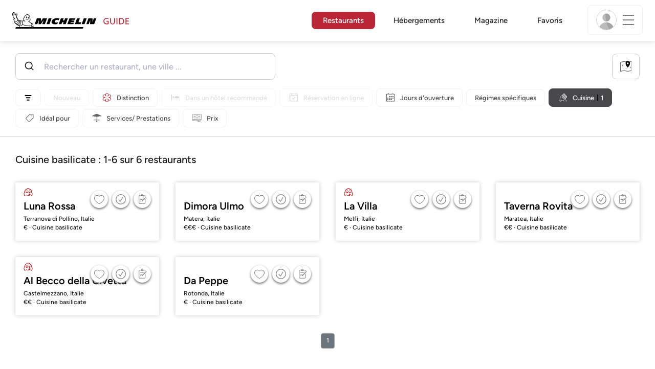

--- FILE ---
content_type: text/html;charset=UTF-8
request_url: https://guide.michelin.com/be/fr/restaurants/cuisine-from-basilicata
body_size: 58618
content:

<!DOCTYPE html>
<html class="full-screen-mobile" lang="fr-BE" dir="">
<head>
    <meta charset="utf-8">
    <meta name="viewport" content="width=device-width, initial-scale=1.0, user-scalable=0">
    <meta name="author" content="">
    <meta name="theme-color" content="#fff">
    <meta property="og:site_name" content="MICHELIN Guide"/>

    
    
    
    <meta itemprop="name" content="Restaurants MICHELIN - Le Guide MICHELIN">
<meta property="og:title" content="Restaurants MICHELIN - Le Guide MICHELIN"/>
    
    <meta name="robots" content="index, follow">
    <meta property="og:type" content="Article"/>
    <meta property="og:url" content="https://guide.michelin.com/be/fr/restaurants/cuisine-from-basilicata"/>
    <meta name="description" content="Trouvez tous les restaurants du Guide MICHELIN. Restaurants étoilés, Bib Gourmand, assiette MICHELIN. Avis des inspecteurs, cotation MICHELIN et informations pratiques disponibles en ligne">
<meta property="og:description" content="Trouvez tous les restaurants du Guide MICHELIN. Restaurants étoilés, Bib Gourmand, assiette MICHELIN. Avis des inspecteurs, cotation MICHELIN et informations pratiques disponibles en ligne"/>
<meta itemprop="description" content="Trouvez tous les restaurants du Guide MICHELIN. Restaurants étoilés, Bib Gourmand, assiette MICHELIN. Avis des inspecteurs, cotation MICHELIN et informations pratiques disponibles en ligne">

    <meta name="layout" content="michelin_revamp"/>

    
        
        <meta name="google-site-verification" content="vFUp7XI3G-xKLevkT2qftuscMInOxirdCu0oYr7_uLM"/>
<meta name="google-site-verification" content="eZwPBJ-0r-9qysyJy_aEPti-m_vr-h_oUJy2qUR1144"/>
<meta name="branch:deeplink:$canonical_identifier" content="https://guide.michelin.com/be/fr/restaurants/cuisine-from-basilicata"/>
<meta name="apple-itunes-app" content="app-id=1541129177, app-argument=https://guide.michelin.com/be/fr/restaurants/cuisine-from-basilicata"/>

        <link rel="canonical" href="https://guide.michelin.com/be/fr/restaurants/cuisine-from-basilicata"/>
        
            <link rel="alternate"
                  href="https://guide.michelin.com/be/fr/restaurants/cuisine-from-basilicata"
                  hrefLang="fr-be"/>
        
            <link rel="alternate"
                  href="https://guide.michelin.com/be/nl/restaurants/cuisine-from-basilicata"
                  hrefLang="nl-be"/>
        
            <link rel="alternate"
                  href="https://guide.michelin.com/ae-az/en/restaurants/cuisine-from-basilicata"
                  hrefLang="en-ae"/>
        
            <link rel="alternate"
                  href="https://guide.michelin.com/ar/es/restaurantes/cuisine-from-basilicata"
                  hrefLang="es-ar"/>
        
            <link rel="alternate"
                  href="https://guide.michelin.com/at/de/restaurants/cuisine-from-basilicata"
                  hrefLang="de-at"/>
        
            <link rel="alternate"
                  href="https://guide.michelin.com/at/en/restaurants/cuisine-from-basilicata"
                  hrefLang="en-at"/>
        
            <link rel="alternate"
                  href="https://guide.michelin.com/br/pt_BR/restaurants/cuisine-from-basilicata"
                  hrefLang="pt-br"/>
        
            <link rel="alternate"
                  href="https://guide.michelin.com/ca/en/restaurants/cuisine-from-basilicata"
                  hrefLang="en-ca"/>
        
            <link rel="alternate"
                  href="https://guide.michelin.com/ca/fr/restaurants/cuisine-from-basilicata"
                  hrefLang="fr-ca"/>
        
            <link rel="alternate"
                  href="https://guide.michelin.com/hr/en/restaurants/cuisine-from-basilicata"
                  hrefLang="en-hr"/>
        
            <link rel="alternate"
                  href="https://guide.michelin.com/cz/en/restaurants/cuisine-from-basilicata"
                  hrefLang="en-cz"/>
        
            <link rel="alternate"
                  href="https://guide.michelin.com/dk/en/restaurants/cuisine-from-basilicata"
                  hrefLang="en-dk"/>
        
            <link rel="alternate"
                  href="https://guide.michelin.com/ae-du/en/restaurants/cuisine-from-basilicata"
                  hrefLang="en-ae"/>
        
            <link rel="alternate"
                  href="https://guide.michelin.com/es/es/restaurantes/cuisine-from-basilicata"
                  hrefLang="es-es"/>
        
            <link rel="alternate"
                  href="https://guide.michelin.com/ee/en/restaurants/cuisine-from-basilicata"
                  hrefLang="en-ee"/>
        
            <link rel="alternate"
                  href="https://guide.michelin.com/fi/en/restaurants/cuisine-from-basilicata"
                  hrefLang="en-fi"/>
        
            <link rel="alternate"
                  href="https://guide.michelin.com/fr/fr/restaurants/cuisine-from-basilicata"
                  hrefLang="fr-fr"/>
        
            <link rel="alternate"
                  href="https://guide.michelin.com/de/de/restaurants/cuisine-from-basilicata"
                  hrefLang="de-de"/>
        
            <link rel="alternate"
                  href="https://guide.michelin.com/en/restaurants/cuisine-from-basilicata"
                  hrefLang="en"/>
        
            <link rel="alternate"
                  href="https://guide.michelin.com/gr/en/restaurants/cuisine-from-basilicata"
                  hrefLang="en-gr"/>
        
            <link rel="alternate"
                  href="https://guide.michelin.com/hk/zh_HK/restaurants/cuisine-from-basilicata"
                  hrefLang="zh-hk"/>
        
            <link rel="alternate"
                  href="https://guide.michelin.com/hk/en/restaurants/cuisine-from-basilicata"
                  hrefLang="en-hk"/>
        
            <link rel="alternate"
                  href="https://guide.michelin.com/hu/en/restaurants/cuisine-from-basilicata"
                  hrefLang="en-hu"/>
        
            <link rel="alternate"
                  href="https://guide.michelin.com/is/en/restaurants/cuisine-from-basilicata"
                  hrefLang="en-is"/>
        
            <link rel="alternate"
                  href="https://guide.michelin.com/it/it/ristoranti/cuisine-from-basilicata"
                  hrefLang="it-it"/>
        
            <link rel="alternate"
                  href="https://guide.michelin.com/jp/ja/restaurants/cuisine-from-basilicata"
                  hrefLang="ja-jp"/>
        
            <link rel="alternate"
                  href="https://guide.michelin.com/jp/en/restaurants/cuisine-from-basilicata"
                  hrefLang="en-jp"/>
        
            <link rel="alternate"
                  href="https://guide.michelin.com/lv/en/restaurants/cuisine-from-basilicata"
                  hrefLang="en-lv"/>
        
            <link rel="alternate"
                  href="https://guide.michelin.com/lt/en/restaurants/cuisine-from-basilicata"
                  hrefLang="en-lt"/>
        
            <link rel="alternate"
                  href="https://guide.michelin.com/lu/fr/restaurants/cuisine-from-basilicata"
                  hrefLang="fr-lu"/>
        
            <link rel="alternate"
                  href="https://guide.michelin.com/mo/zh_HK/restaurants/cuisine-from-basilicata"
                  hrefLang="zh-mo"/>
        
            <link rel="alternate"
                  href="https://guide.michelin.com/mo/en/restaurants/cuisine-from-basilicata"
                  hrefLang="en-mo"/>
        
            <link rel="alternate"
                  href="https://guide.michelin.com/my/en/restaurants/cuisine-from-basilicata"
                  hrefLang="en-my"/>
        
            <link rel="alternate"
                  href="https://guide.michelin.com/mt/en/restaurants/cuisine-from-basilicata"
                  hrefLang="en-mt"/>
        
            <link rel="alternate"
                  href="https://guide.michelin.com/mx/es/restaurantes/cuisine-from-basilicata"
                  hrefLang="es-mx"/>
        
            <link rel="alternate"
                  href="https://guide.michelin.com/nl/nl/restaurants/cuisine-from-basilicata"
                  hrefLang="nl-nl"/>
        
            <link rel="alternate"
                  href="https://guide.michelin.com/no/en/restaurants/cuisine-from-basilicata"
                  hrefLang="en-no"/>
        
            <link rel="alternate"
                  href="https://guide.michelin.com/pl/en/restaurants/cuisine-from-basilicata"
                  hrefLang="en-pl"/>
        
            <link rel="alternate"
                  href="https://guide.michelin.com/pt/pt_PT/restaurants/cuisine-from-basilicata"
                  hrefLang="pt-pt"/>
        
            <link rel="alternate"
                  href="https://guide.michelin.com/qa/en/restaurants/cuisine-from-basilicata"
                  hrefLang="en-qa"/>
        
            <link rel="alternate"
                  href="https://guide.michelin.com/ie/en/restaurants/cuisine-from-basilicata"
                  hrefLang="en-ie"/>
        
            <link rel="alternate"
                  href="https://guide.michelin.com/rs/en/restaurants/cuisine-from-basilicata"
                  hrefLang="en-rs"/>
        
            <link rel="alternate"
                  href="https://guide.michelin.com/sg/en/restaurants/cuisine-from-basilicata"
                  hrefLang="en-sg"/>
        
            <link rel="alternate"
                  href="https://guide.michelin.com/sg/zh_CN/restaurants/cuisine-from-basilicata"
                  hrefLang="zh-sg"/>
        
            <link rel="alternate"
                  href="https://guide.michelin.com/si/en/restaurants/cuisine-from-basilicata"
                  hrefLang="en-si"/>
        
            <link rel="alternate"
                  href="https://guide.michelin.com/kr/ko/restaurants/cuisine-from-basilicata"
                  hrefLang="ko-kr"/>
        
            <link rel="alternate"
                  href="https://guide.michelin.com/kr/en/restaurants/cuisine-from-basilicata"
                  hrefLang="en-kr"/>
        
            <link rel="alternate"
                  href="https://guide.michelin.com/se/en/restaurants/cuisine-from-basilicata"
                  hrefLang="en-se"/>
        
            <link rel="alternate"
                  href="https://guide.michelin.com/ch/fr/restaurants/cuisine-from-basilicata"
                  hrefLang="fr-ch"/>
        
            <link rel="alternate"
                  href="https://guide.michelin.com/ch/de/restaurants/cuisine-from-basilicata"
                  hrefLang="de-ch"/>
        
            <link rel="alternate"
                  href="https://guide.michelin.com/ch/it/ristoranti/cuisine-from-basilicata"
                  hrefLang="it-ch"/>
        
            <link rel="alternate"
                  href="https://guide.michelin.com/tw/zh_TW/restaurants/cuisine-from-basilicata"
                  hrefLang="zh-tw"/>
        
            <link rel="alternate"
                  href="https://guide.michelin.com/tw/en/restaurants/cuisine-from-basilicata"
                  hrefLang="en-tw"/>
        
            <link rel="alternate"
                  href="https://guide.michelin.com/th/th/restaurants/cuisine-from-basilicata"
                  hrefLang="th-th"/>
        
            <link rel="alternate"
                  href="https://guide.michelin.com/th/en/restaurants/cuisine-from-basilicata"
                  hrefLang="en-th"/>
        
            <link rel="alternate"
                  href="https://guide.michelin.com/ph/en/restaurants/cuisine-from-basilicata"
                  hrefLang="en-ph"/>
        
            <link rel="alternate"
                  href="https://guide.michelin.com/tr/tr/restaurants/cuisine-from-basilicata"
                  hrefLang="tr-tr"/>
        
            <link rel="alternate"
                  href="https://guide.michelin.com/tr/en/restaurants/cuisine-from-basilicata"
                  hrefLang="en-tr"/>
        
            <link rel="alternate"
                  href="https://guide.michelin.com/gb/en/restaurants/cuisine-from-basilicata"
                  hrefLang="en-gb"/>
        
            <link rel="alternate"
                  href="https://guide.michelin.com/us/en/restaurants/cuisine-from-basilicata"
                  hrefLang="en-us"/>
        
            <link rel="alternate"
                  href="https://guide.michelin.com/vn/en/restaurants/cuisine-from-basilicata"
                  hrefLang="en-vn"/>
        
    


    <title>Restaurants MICHELIN - Le Guide MICHELIN</title>
    <link rel="icon" type="image/png" href="https://guide.michelin.com/assets/favicon-45e15df562e54b4bdb27aa42ec1e03b7.png" sizes="48x53">
<link rel="apple-touch-icon" href="https://guide.michelin.com/assets/apple-touch-icon-e74a704c6e3aec3c201ebde35d97da6e.png">
<link rel="manifest" href="/manifest.webmanifest">


    
        

    

    
    
        <link rel="stylesheet" href="https://guide.michelin.com/assets/web/app.restaurant-154d89d955492019e3c04cde5d1d1bf5.css"/>
    
    <noscript>
        <link rel="stylesheet" href="https://guide.michelin.com/assets/web/frontend/noscript-e23f3d5b4badcb723584ff6d85a2cd7e.css"/>
    </noscript>

    <!-- Global JS variables start -->
    <script type="text/javascript">
        window.ENVIRONMENT = 'PRODUCTION';
        window.GTM_ENVIRONMENT = 'Prod';
        window.dataLayer = window.dataLayer || [];
        window.dLayer = window.dLayer || {};
    </script>
    <!-- Global JS variables end -->

    
    <script type="didomi/javascript"
            data-vendor="didomi:google" async='async' src='https://www.googletagservices.com/tag/js/gpt.js'></script>
    <script type="didomi/javascript" data-vendor="didomi:google">
        var googletag = googletag || {};
        googletag.cmd = googletag.cmd || [];
        googletag.cmd.push(function() {
            googletag.pubads().enableSingleRequest();
            googletag.enableServices();
        });
    </script>


    

    
    <!-- Start Didomi -->
    
        <script type="text/javascript">
            window.didomiConfig = {"notice":{}};
            if (typeof window.didomiConfig.notice !== 'undefined') {
                window.didomiConfig.notice.enable = true;

                
                Object.assign(window.didomiConfig.notice, {"closeOnScroll":true,"closeOnScrollThreshold":10,"closeOnScrollThresholdType":"percent","closeOnClick":true});
                
            }
        </script>
    

    
        <script type="text/javascript">(function(){function i(e){if(!window.frames[e]){if(document.body&&document.body.firstChild){var t=document.body;var n=document.createElement("iframe");n.style.display="none";n.name=e;n.title=e;t.insertBefore(n,t.firstChild)}else{setTimeout(function(){i(e)},5)}}}function e(n,o,r,f,s){function e(e,t,n,i){if(typeof n!=="function"){return}if(!window[o]){window[o]=[]}var a=false;if(s){a=s(e,i,n)}if(!a){window[o].push({command:e,version:t,callback:n,parameter:i})}}e.stub=true;e.stubVersion=2;function t(i){if(!window[n]||window[n].stub!==true){return}if(!i.data){return}var a=typeof i.data==="string";var e;try{e=a?JSON.parse(i.data):i.data}catch(t){return}if(e[r]){var o=e[r];window[n](o.command,o.version,function(e,t){var n={};n[f]={returnValue:e,success:t,callId:o.callId};if(i.source){i.source.postMessage(a?JSON.stringify(n):n,"*")}},o.parameter)}}if(typeof window[n]!=="function"){window[n]=e;if(window.addEventListener){window.addEventListener("message",t,false)}else{window.attachEvent("onmessage",t)}}}e("__tcfapi","__tcfapiBuffer","__tcfapiCall","__tcfapiReturn");i("__tcfapiLocator")})();</script>
    
    <script type="text/javascript">(function(){(function(e,i,o){var n=document.createElement("link");n.rel="preconnect";n.as="script";var t=document.createElement("link");t.rel="dns-prefetch";t.as="script";var r=document.createElement("script");r.id="spcloader";r.type="text/javascript";r["async"]=true;r.charset="utf-8";window.didomiConfig=window.didomiConfig||{};window.didomiConfig.sdkPath=window.didomiConfig.sdkPath||o||"https://sdk.privacy-center.org/";const d=window.didomiConfig.sdkPath;var a=d+e+"/loader.js?target_type=notice&target="+i;if(window.didomiConfig&&window.didomiConfig.user){var c=window.didomiConfig.user;var s=c.country;var f=c.region;if(s){a=a+"&country="+s;if(f){a=a+"&region="+f}}}n.href=d;t.href=d;r.src=a;var m=document.getElementsByTagName("script")[0];m.parentNode.insertBefore(n,m);m.parentNode.insertBefore(t,m);m.parentNode.insertBefore(r,m)})("dc737c7b-2d4e-404e-860c-31cff0a656ec","7n9yqEaN")})();</script>
    <!-- End Didomi -->


    <script type="text/javascript">

    window.LS_KEY_PLUS_MEMBER = 'plus_member';
    window.LS_KEY_AUTH_TYPE = 'auth_type';
    window.LS_KEY_EMAIL = 'user_email';
    window.LS_PRO_AGENT = 'pro_agent';
    window.AUTH_TYPE_CODE = {
        local: 1,
        google: 2,
        apple: 3
    };
    var AUTH_ACCOUNT_TYPES = {
        email: 'email',
        socialApple: 'social-apple',
        socialGoogle: 'social-google',
        socialFacebook: 'social-facebook'
    };
    window.sessionStorageKeys = {
        beenThereModal: 'been_there_modal_shown',
        beenThereHotelModal: 'been_there_hotel_modal_shown',
        userProfile: 'user_profile'
    };

    window.localStorageKeys = {
        profileImage: 'profile_image'
    };

    /**
     * Parses auth token
     * @param token the auth token
     * @returns {any}
     */
    var parseAuthToken = function (token) {
        var base64Url = token.split('.')[1];
        var base64 = base64Url.replace(/-/g, '+').replace(/_/g, '/');
        var jsonPayload = decodeURIComponent(atob(base64).split('').map(function (c) {
            return '%' + ('00' + c.charCodeAt(0).toString(16)).slice(-2);
        }).join(''));

        return JSON.parse(jsonPayload);
    };

    /**
     * Gets auth data
     * @returns {{}|{token: *, user_id: *}}
     */
    var getAuthData = function () {
        try {
            var _token = localStorage.getItem("auth_token");
            var authPayload = parseAuthToken(_token);
            return {
                token: _token,
                user_id: authPayload.user_id,
                customer_id: authPayload.customer_id
            };
        } catch (e) {
            // noop
        }
        return {};
    };

    /**
     * Gets saved tablet plus info
     * @returns {{isPlusMember: boolean, isPlusMemberExpired: boolean, isTrialAvailable: boolean}}
     */
    var getSavedTabletPlus = function () {
        var _plus = {isPlusMember: false, isPlusMemberExpired: false, isTrialAvailable: true};
        if (!window.IS_SIGNED_IN) return _plus;
        try {
            var membershipStatusString = localStorage.getItem(window.LS_KEY_PLUS_MEMBER);
            if (!membershipStatusString) {
                // Backward compatibility
                _plus.isTrialAvailable = localStorage.getItem("is_plus_member") === '1';
                return _plus;
            }

            var currentDateUnix = new Date().getTime();
            var membershipStatus = JSON.parse(atob(membershipStatusString));
            _plus.isTrialAvailable = membershipStatus.isTrialAvailable;
            _plus.isPlusMember = membershipStatus.isPlusMember && currentDateUnix <= membershipStatus.expiryDate;
            _plus.isPlusMemberExpired = membershipStatus.isPlusMemberExpired || (membershipStatus.isPlusMember && currentDateUnix > membershipStatus.expiryDate);
        } catch (e) {
            // noop
        }
        return _plus;
    };

    /**
     * Checks if the user is pro agent
     * @returns {boolean}
     */
    var getProAgent = function () {
        try {
            var proAgentStatus = localStorage.getItem(window.LS_PRO_AGENT);
            return JSON.parse(atob(proAgentStatus));
        } catch (e) {
            // noop
        }
        return false;
    };

    /**
     * Get user profile in session storage
     * @return user profile object
     */
    var getUserProfile = function () {
        var _userProfileStorage = sessionStorage.getItem(window.sessionStorageKeys.userProfile);
        if (!_userProfileStorage) return null;
        try {
            var _atobProfile = atob(_userProfileStorage);
            var _userProfileObject = JSON.parse(decodeURIComponent(_atobProfile));
            if (_userProfileObject && _userProfileObject.hasOwnProperty("expires_in")) {
                var date = new Date();
                if (date.getTime() < _userProfileObject.expires_in) {
                    return {
                        firstName: _userProfileObject.firstName,
                        lastName: _userProfileObject.lastName,
                        isStaff: _userProfileObject.isStaff,
                        plusStartDate: _userProfileObject.plusStartDate,
                        plusExpiryDate: _userProfileObject.plusExpiryDate
                    };
                } else {
                    sessionStorage.removeItem(window.sessionStorageKeys.userProfile);
                }
            }
        } catch (e) {
            // noop
        }
        return null;
    };

    /**
     * Gets user account type
     * @param authType the auth type code
     * @returns {string}
     */
    var getUserType = function (authType) {
        var type = AUTH_ACCOUNT_TYPES.email;
        try {
            authType = parseInt(authType);
            if (authType === AUTH_TYPE_CODE.apple) {
                type = AUTH_ACCOUNT_TYPES.socialApple;
            } else if (authType === AUTH_TYPE_CODE.google) {
                type = AUTH_ACCOUNT_TYPES.socialGoogle;
            }
        } catch (e) {
            // noop
        }
        return type;
    };

    /**
     * Validates if the input contains only alphabetic characters and spaces.
     * @param {string} text - Input string to check.
     * @returns {boolean} True if valid, false otherwise.
     */
    var validateAlphabetic = function (text) {
        return !text.match(/(\p{Emoji_Presentation}|\p{Extended_Pictographic})/gu);
    };

    /**
     * Validate password with rule min 10 characters, at least 1 uppercase, at least 1 lowercase, at least 1 number and at least 1 special character.
     * @param password the password string
     * @returns {*}
     */
    var validatePassword = function (password) {
        if (!password || password.length === 0) return false;
        var pattern = /^(?=.*[A-Z])(?=.*[a-z])(?=.*\d)(?=.*[\p{P}\p{S}])[A-Za-z\d\p{P}\p{S}]{10,}$/u;
        return password.match(pattern);
    };

    /**
     * Get user email in local storage (expiry period 30 days)
     * @return user email object
     */
    var getUserEmailLocalStorage = function () {
        var _userEmailStorage = localStorage.getItem(window.LS_KEY_EMAIL);
        if (!_userEmailStorage) return {};
        try {
            return JSON.parse(atob(_userEmailStorage));
        } catch (e) {
            // Fallback for the non-encrypted
            return JSON.parse(_userEmailStorage);
        }
    };

    /**
     * Gets registered email in local storage
     * @returns {string|null} registered email
     */
    var registeredEmail = function () {
        var value = getUserEmailLocalStorage();
        if (!value || !value.email) return null;
        if (value.expires_in && new Date().getTime() < Number(value.expires_in)) {
            return value.email;
        } else if (value.expires_in) {
            localStorage.removeItem(window.LS_KEY_EMAIL);
        }
        return null;
    };

    var _authData = getAuthData();
    window.USER_ID = _authData && _authData.user_id ? String(_authData.user_id) : null;
    window.CUSTOMER_ID = _authData && _authData.customer_id ? String(_authData.customer_id) : null;
    window.IS_SIGNED_IN = window.USER_ID && window.USER_ID.length > 0;

    var _savedPlus = getSavedTabletPlus();
    window.IS_PLUS_MEMBER = _savedPlus.isPlusMember;
    window.IS_PLUS_MEMBER_EXPIRED = _savedPlus.isPlusMemberExpired;
    window.PLUS_TRIAL_AVAILABLE = _savedPlus.isTrialAvailable;
    window.USER_TYPE = getUserType(localStorage.getItem(window.LS_KEY_AUTH_TYPE));
    window.USER_PROFILE = getUserProfile();
    window.USER_PRO_AGENT = getProAgent();

</script>


    
<script type="text/javascript">

    window.GTM_ENVIRONMENT = window.GTM_ENVIRONMENT || 'Dev';
    window.DTM_LANGUAGE = 'fr';
    window.DTM_CATEGORY = 'restaurant.result';
    window.DTM_CATEGORY_ABOUT = 'edito.about-us';
    window.DTM_GUIDE = 'Belgium';
    window.DTM_COUNTRY = 'be';
    window.DTM_SITE = 'Belgium';
    window.DTM_USER_ISO3_COUNTRY = 'USA';

    function getGlobalTracking() {
        var _data = {
            environment: window.GTM_ENVIRONMENT,
            language: window.DTM_LANGUAGE,
            category: window.DTM_CATEGORY,
            guide: window.DTM_GUIDE,
            custom_event_timestamp: new Date().getTime(),
            USER_COUNTRY_ISO3_tech: window.DTM_USER_ISO3_COUNTRY,
            mobile_app: 'False'
        };

        if (window.DTM_CATEGORY !== window.DTM_CATEGORY_ABOUT) {
            // Based on the old spec, there is no country field in about page
            _data.country = window.DTM_COUNTRY;
        }
        if (!window.IS_ACCOUNT_DISABLED) {
            _data.isSignedIn = !!window.IS_SIGNED_IN;
            _data.isTabletPlusMember = !!window.IS_PLUS_MEMBER;
            _data.plus_trial_eligible = !!window.PLUS_TRIAL_AVAILABLE;
            if (window.IS_SIGNED_IN) {
                _data.user_id = window.USER_ID;
                _data.customer_id = window.CUSTOMER_ID;
                _data.user_type = window.USER_TYPE;
            }
        }
        return _data;
    }

    function getEcommerceGlobalTracking() {
        return {
            custom_event_timestamp: new Date().getTime(),
            email: registeredEmail(),
            firstname: window.USER_PROFILE && window.USER_PROFILE.firstName ? window.USER_PROFILE.firstName : '',
            lastname: window.USER_PROFILE && window.USER_PROFILE.lastName ? window.USER_PROFILE.lastName : ''
        };
    }

    var _globalTd = getGlobalTracking();
    Object.keys(_globalTd).forEach(function(key) {
      dLayer[key] = _globalTd[key];
    });
    dLayer['event'] = 'Country.' + window.DTM_SITE + '.' + window.DTM_LANGUAGE;


    
    
        dLayer['search_keyword'] = 'restaurant';
        dLayer['search_nb_result'] = '6';
        dLayer['search_page_number'] = '1';
        dLayer['price'] = 'none';
        dLayer['distinction'] = '';
        dLayer['cookingtype'] = '1145';
        dLayer['facilities'] = 'none';
        dLayer['tag_thematics'] = 'none';
        dLayer['standing'] = '';
        dLayer['new_restaurant'] = 'False';
        dLayer['online_booking'] = 'False';
        dLayer['delivery'] = 'False';
        dLayer['dates'] = '';
        dLayer['slot_time'] = '';
        dLayer['guests_number'] = '';
        dLayer['greenstar'] = '';
    

    window.dataLayer = window.dataLayer || [];
    
        window.dataLayer.push(dLayer);
    

</script>


    

    <!-- Google Tag Manager -->
    <script>(function(w,d,s,l,i){w[l]=w[l]||[];w[l].push({'gtm.start':
            new Date().getTime(),event:'gtm.js'});var f=d.getElementsByTagName(s)[0],
        j=d.createElement(s),dl=l!='dataLayer'?'&l='+l:'';j.async=true;j.src=
        'https://www.googletagmanager.com/gtm.js?id='+i+dl;f.parentNode.insertBefore(j,f);
    })(window,document,'script','dataLayer','GTM-NND8XGT');</script>
    <!-- End Google Tag Manager -->


    

    <script type="didomi/javascript" data-vendor="c:branch-V2dEBRxJ">
        // load Branch
        (function(b,r,a,n,c,h,_,s,d,k){if(!b[n]||!b[n]._q){for(;s<_.length;)c(h,_[s++]);d=r.createElement(a);d.async=1;d.src="https://cdn.branch.io/branch-latest.min.js";k=r.getElementsByTagName(a)[0];k.parentNode.insertBefore(d,k);b[n]=h}})(window,document,"script","branch",function(b,r){b[r]=function(){b._q.push([r,arguments])}},{_q:[],_v:1},"addListener banner closeBanner closeJourney data deepview deepviewCta first init link logout removeListener setBranchViewData setIdentity track trackCommerceEvent logEvent disableTracking getBrowserFingerprintId crossPlatformIds lastAttributedTouchData setAPIResponseCallback qrCode setRequestMetaData setAPIUrl getAPIUrl setDMAParamsForEEA".split(" "), 0);
        // init Branch
        branch.init('key_live_nk4zIsLRmj2yggvOK1GcFjoorznRXtvj', function (err, data) {
            if (!err) {
                window.BRANCH_INIT = true;
            } else {
                console.error('Branch initialization error:', err);
            }
        });
    </script>


    


    

    <script type="didomi/javascript" data-vendor="c:microsoft-analytics">
        (function(c,l,a,r,i,t,y){
            c[a]=c[a]||function(){(c[a].q=c[a].q||[]).push(arguments)};
            t=l.createElement(r);t.async=1;t.src="https://www.clarity.ms/tag/"+i;
            y=l.getElementsByTagName(r)[0];y.parentNode.insertBefore(t,y);
        })(window, document, "clarity", "script", "rk0nb4r2j8");
    </script>


</head>
<body class="lang-fr" data-accept-cookie-url="/be/fr/public-rest/acceptCookie" data-accept-kameleoon-url="/be/fr/public-rest/acceptKameleoon" data-accept-cj-url="/be/fr/public-rest/acceptCj" data-category="restaurant.result" data-country="be" data-guide="Belgium">




    <!-- Google Tag Manager (noscript) -->
    <noscript><iframe src="https://www.googletagmanager.com/ns.html?id=GTM-NND8XGT"
                      height="0" width="0" style="display:none;visibility:hidden"></iframe></noscript>
    <!-- End Google Tag Manager (noscript) -->





<!--[if lt IE 10]>
  <p class="browserupgrade">You are using an <strong>outdated</strong> browser. Please upgrade your browser to improve your experience.</p>
<![endif]-->


<!-- Start Navbar -->
<header class="header-wrapper js-navbar">
<nav class="d-flex header js-header">
    <!-- Start Logo -->
    <div class="header__logo">
        <a href="/be/fr"
           aria-label="Go to Homepage">
            <img src="https://guide.michelin.com/assets/images/michelin-guide-logo-dark-3a2375154bf280f461bfdf04fdc8519f.svg"
                 width="237" height="42" alt="MICHELIN Guide">
        </a>
    </div>

    <!-- Start Menu -->
    <div class="header__nav">
    
        <div class="header__menu">
            <ul class="header__menu--list">
                <li class="item active">
                    
                        <a href="/be/fr/restaurants"
                            class="link js-dtm-link"
                            data-event="Menu.restaurants"
                            data-category="restaurant.result"
                            data-country="be"
                            data-guide="Belgium" data-dtm-redirection-to="/be/fr/restaurants"
                            aria-current=&quot;page&quot;>
                            Restaurants
                        </a>
                </li>
                
                    <li class="item ">
                        
                            <a href="/be/fr/hotels"
                                class="link js-dtm-link"
                                data-event="Menu.hotels"
                                data-category="restaurant.result"
                                data-country="be"
                                data-guide="Belgium"
                                data-dtm-redirection-to="/be/fr/hotels"
                                >
                                    Hébergements
                        </a>
                    </li>
                
                
                <li class="item ">
                    
                    <a href="/be/fr/articles"
                        class="link js-dtm-link"
                        data-event="Menu.magazine"
                        data-category="restaurant.result"
                        data-country="be"
                        data-guide="Belgium"
                        data-dtm-redirection-to="/be/fr/articles"
                        >
                            Magazine
                    </a>
                </li>
                
                <li class="item ">
                    
                    <a href="/be/fr/restaurantlist"
                        class="link js-dtm-link"
                        data-event="Menu.favorites"
                        data-category="restaurant.result"
                        data-country="be"
                        data-dtm-redirection-to="/be/fr/restaurantlist"
                        >
                            Favoris
                    </a>
                </li>
                
            </ul>
        </div>
    
    </div>
    <!-- Start Menu -->

    <!-- Start Toggle Account Menu -->
    <div class="header__account">
        <button class="header__account--button js-open-menubar js-dtm-link" type="button" aria-label="Menu"
                data-event="Menu.menu"
                data-category="restaurant.result"
                data-country="be"
                data-guide="Belgium">
            
                <img src="https://guide.michelin.com/assets/images/icons/michelin-default-profile-image-3ee14e19410e06fe343151d6631ad6c1.png" alt="" class="image-round js-img-profile-menu" data-default-value="https://guide.michelin.com/assets/images/icons/michelin-default-profile-image-3ee14e19410e06fe343151d6631ad6c1.png"/>
            
            <span class="header__account--button-icon">
                <i class="burger-menu"></i>
            </span>
        </button>
    </div>
    <!-- End Toggle Account Menu -->
</nav>

</header>
<!-- End Navbar -->

<!-- Start Menu List Item -->
<div class="menubar js-menubar">
    <div class="menubar-wrapper">
        <div class="menubar-content">
            <ul class="menubar-content--list js-menu__container">
                
                
                    
                        
                        <li class="menubar-content--list-item">
                            <a class="link js-dtm-link"
                               href="/be/fr/restaurants"
                               target="_self" 
                               data-event="Menu.restaurants.burger"
                               data-category="restaurant.result"
                               data-country="be"
                               data-guide="Belgium"
                               data-dtm-redirection-to="/be/fr/restaurants">Restaurants</a>
                        </li>
                        
                    
                
                    
                        
                        <li class="menubar-content--list-item">
                            <a class="link js-dtm-link"
                               href="/be/fr/hotels"
                               target="_self" 
                               data-event="Menu.hotels.burger"
                               data-category="restaurant.result"
                               data-country="be"
                               data-guide="Belgium"
                               data-dtm-redirection-to="/be/fr/hotels">Hôtels</a>
                        </li>
                        
                    
                
                    
                        
                        <li class="menubar-content--list-item">
                            <a class="link js-dtm-link"
                               href="/be/fr/member-program/becomeamember"
                               target="_self" 
                               data-event="Menu.plus.burger"
                               data-category="restaurant.result"
                               data-country="be"
                               data-guide="Belgium"
                               data-dtm-redirection-to="/be/fr/member-program/becomeamember">Guide MICHELIN Plus</a>
                        </li>
                        
                    
                
                    
                        
                        <li class="menubar-content--list-item">
                            <a class="link js-dtm-link"
                               href="/be/fr/articles"
                               target="_self" 
                               data-event="Menu.magazine.burger"
                               data-category="restaurant.result"
                               data-country="be"
                               data-guide="Belgium"
                               data-dtm-redirection-to="/be/fr/articles">Magazine</a>
                        </li>
                        
                    
                
                    
                        
                        <li class="menubar-content--list-item">
                            <a class="link js-dtm-link"
                               href="/be/fr/best-of"
                               target="_self" 
                               data-event="Menu.bestof_guides.burger"
                               data-category="restaurant.result"
                               data-country="be"
                               data-guide="Belgium"
                               data-dtm-redirection-to="/be/fr/best-of">Guides Best-of</a>
                        </li>
                        
                    
                
                    
                        
                        <li class="menubar-content--list-item">
                            <a class="link js-dtm-link"
                               href="/at/en/restaurantlist"
                               target="_self" 
                               data-event="Menu.favorites.burger"
                               data-category="restaurant.result"
                               data-country="be"
                               data-guide="Belgium"
                               data-dtm-redirection-to="/at/en/restaurantlist">Mes favoris</a>
                        </li>
                        
                    
                
                    
                        
                        <li class="menubar-content--list-item">
                            <a class="link js-dtm-link"
                               href="https://intercom.help/michelin-guide-contact-us/fr/"
                               target="_blank" rel="nofollow noopener"
                               data-event="Menu.contact.burger"
                               data-category="restaurant.result"
                               data-country="be"
                               data-guide="Belgium"
                               data-dtm-redirection-to="https://intercom.help/michelin-guide-contact-us/fr/">Nous contacter</a>
                        </li>
                        
                    
                
                    
                        
                        <li class="menubar-content--list-item">
                            <a class="link js-dtm-link"
                               href="/be/fr/subscribe"
                               target="_self" 
                               data-event="Menu.subscribe_nl.burger"
                               data-category="restaurant.result"
                               data-country="be"
                               data-guide="Belgium"
                               data-dtm-redirection-to="/be/fr/subscribe">S&#39;inscrire à la newsletter</a>
                        </li>
                        
                    
                
                    
                        
                        <li class="menubar-content--list-item">
                            <a class="link js-dtm-link"
                               href="https://guide.michelin.com/be/fr/profitez-du-partenariat-privilegie-entre-le-guide-michelin-thefork-et-tripadvisor"
                               target="_blank" rel="nofollow noopener"
                               data-event="Menu.bookingpartnerpage.burger"
                               data-category="restaurant.result"
                               data-country="be"
                               data-guide="Belgium"
                               data-dtm-redirection-to="https://guide.michelin.com/be/fr/profitez-du-partenariat-privilegie-entre-le-guide-michelin-thefork-et-tripadvisor">Partenariat privilégié TheFork</a>
                        </li>
                        
                    
                
                    
                        
                        <li class="menubar-content--list-item">
                            <a class="link js-dtm-link"
                               href="https://www.theforkmanager.com/fr/landing-page/michelinxtheforkmanager?cc=michelin-referral&amp;SFCID=7011v0000017LemAAE&amp;ps=Partnership%20Michelin"
                               target="_blank" rel="nofollow noopener"
                               data-event="Menu.bookingpartnerwebsite.burger"
                               data-category="restaurant.result"
                               data-country="be"
                               data-guide="Belgium"
                               data-dtm-redirection-to="https://www.theforkmanager.com/fr/landing-page/michelinxtheforkmanager?cc=michelin-referral&amp;SFCID=7011v0000017LemAAE&amp;ps=Partnership%20Michelin">Restaurants partenaires TheFork</a>
                        </li>
                        
                    
                
                <li class="menubar-content--list-item list-separator"></li>
                <li class="menubar-content--list-item">
                    <span class="d-flex">
                        <a class="link link-icon js-menu__display-setting" href="#" data-toggle="modal" data-target="#selection-modal">
                            
                            <i class="icon map-marker"></i>
                            Belgique - Français
                             - EUR
                        </a>
                    </span>
                </li>
            </ul>
        </div>
    </div>
</div>
<!-- End Menu List Item -->


<main class="">

    
    <div class="restaurant-search-wrapper with-filters js-restaurants__form">
        <h2 class="section-search--label d-block d-lg-none">
            Restaurants
        </h2>

        
<div class="home-restaurant-search">
    <div class="home-banner-explore">
        <div class="row no-gutters">
            <div class="col flex-grow-1 col-xl-5">
                <div class="home-banner-explore__tabs">
                    <div class="tabs-container">
                        <div class="tab-content">
                            <div class="tabs-container__content js-autocomplete__container ">
                                <div class="tabs-container__content--restaurant">
                                    <form method="get" class="js-autocomplete__hotel_form"
                                          action="/be/fr/restaurants"
                                          data-suggest-url="/be/fr/suggestion">
                                        <input type="hidden" name="showMap" value=""/>
                                        
                                        <div class="typeahead__container flex-fill search-explore">
                                            
                                                <span class="search-hotelswrap--close js-close-msearch">
                                                    <img src="https://guide.michelin.com/assets/images/icons/icons8-arrow-left-30-5b09e45a520af07c51bf922aca8f8646.png" class="icon" height="18" alt=""/>
                                                </span>
                                            

                                            <div class="typeahead__field">
                                                <div class="search-explore__item js-autocomplete__search_box"
                                                     data-language-base="/be/fr"
                                                     data-restaurants-base="/be/fr/restaurants"
                                                     data-city-guide-base="/be/fr/best-of"
                                                     data-hotel-base="/be/fr/hotels-stays"
                                                     data-location-index="prod-locations-fr"
                                                     data-cities-index="prod-cities-hotel-rest"
                                                     data-restaurant-index="prod-restaurants-fr"
                                                     data-distance-index="prod-restaurants-fr_sort_geo"
                                                     data-distinction-index="prod-restaurants-fr_sort_distinction"
                                                     data-highest-price-index="prod-restaurants-fr_sort_highest_price"
                                                     data-lowest-price-index="prod-restaurants-fr_sort_lowest_price"
                                                     data-city-guide-index="prod-cityguides-fr"
                                                     data-article-index="prod-articles-fr"
                                                     data-polygon-area-index="prod-polygons-hotel-rest"
                                                     data-max-facet-items="200"
                                                     data-site-code="be"
                                                     data-site-name="Belgique"
                                                     data-site-level="COUNTRY"
                                                     data-language="fr"
                                                     data-whitelisted-sites=""
                                                     data-whitelisted-countries=""
                                                     data-location-label="Où"
                                                     data-restaurant-label="Restaurants"
                                                     data-city-guide-label="Guides best-of"
                                                     data-references-url="/be/fr/public-rest/references.json"
                                                     data-location-icon="https://guide.michelin.com/assets/images/icons/location-autocomplete-fae42e4ab0be8db89756825b769b07dd.svg"
                                                     data-restaurant-icon="https://guide.michelin.com/assets/images/icons/restaurant-autocomplete-4a3a0abde522269ec32055c6106d8902.svg"
                                                     data-city-guide-icon="https://guide.michelin.com/assets/images/icons/icons8-compass-96-4bcf5fd4fa251e260e99b2d814762fc7.png"
                                                     data-dtm-country="be"
                                                     data-dtm-guide="Belgium"
                                                     data-search-placeholder="Rechercher un restaurant, une ville ..."
                                                     data-search-nearby-placeholder="Restaurants autour de moi"
                                                     data-search-map-placeholder="Rechercher sur la carte"
                                                     data-search-q="">
                                                    
                                                        <input type="hidden" name="q" value=""
                                                               class="js-search__q">

                                                        <div class="form-control search-explore__item--input js-search__field js-toggle-msearch"></div>
                                                    
                                                </div>
                                            </div>
                                        </div>
                                    </form>
                                </div>

                                <div class="search-explore-result js-explore-result">
                                    <div class="input-group input-search">
                                        <div class="typeahead__container flex-fill">
                                            <div class="typeahead__result js-autocomplete__search_results">
                                                <div class="typeahead__list js-autocomplete__search_hits"></div>
                                            </div>
                                        </div>
                                    </div>
                                </div>
                            </div>
                        </div>
                    </div>
                </div>
            </div>

            
                <div class="d-none d-lg-flex flex-grow-1 justify-content-end">
                    <div class="custom-switch__desktop">
                        <a href="/be/fr/restaurants/cuisine-from-basilicata?showMap=true" class="btn btn-sm btn-black-border btn-round js-restaurant__map_switch">
                            
                                <img src="https://guide.michelin.com/assets/images/icons/map-marker-dark-6dedc2ff2b05b09bbd9990f661460780.svg" class="image-icon" alt=""/>
                            
                        </a>
                    </div>
                </div>
            
        </div>
    </div>
</div>

    </div>

    <!-- Start Wrap Search -->
    <div class="filter-bar box-placeholder js-filter-bar">
        <div class="filter-bar__content d-flex align-items-start">

            
<div class="form-inline flex-fill js-restaurant__filter_list_container" role="listbox" aria-multiselectable="true"
      data-site-url="/be/fr"
      data-clean-url="/be/fr/restaurants"
      data-stars-slug="1-etoile-michelin,2-etoiles-michelin,3-etoiles-michelin"
      data-all-starred-slug="restaurants-etoiles">
    

    
        <div class="filter-bar__container js-restaurant__sort_container ">
            <button type="button"
                    class="btn btn-sm btn-black-border btn-round d-none d-lg-block pl-image js-mylist-sort">
                <img src="https://guide.michelin.com/assets/images/icons/sort-d3837cafce58bfed90cd014778dc781b.svg" class="image-icon" alt=""/>
            </button>

            <button type="button"
                    class="btn btn-sm btn-black-border btn-round d-block d-lg-none pl-image js-restaurant__sort-filter">
                <img src="https://guide.michelin.com/assets/images/icons/sort-d3837cafce58bfed90cd014778dc781b.svg" class="image-icon" alt=""/>
            </button>
        </div>
    

    
    
    


<div class="filter-bar__container js-dropdown__filter_container js-restaurant__filter_container js-restaurant__filter_new_table"
     data-label="Nouveau"
     data-order="0" aria-selected="false" tabindex="0" role="option">
    
        <button type="button"
                class="btn btn-sm btn-black-border btn-round pl-image js-restaurant__filter_inline js-restaurant__filter_button"
                disabled>
            Nouveau
        </button>
    
</div>

    




<div class="filter-bar__container js-dropdown__filter_container js-restaurant__filter_container"
     data-order="1" aria-selected="false" tabindex="0" role="option">
    <button type="button"
            class="btn btn-sm btn-black-border btn-round filter-icon distinction d-none d-lg-flex pl-image js-restaurant__filter_button "
            data-toggle="dropdown" data-display="static" >
        Distinction
        <span class="js-restaurant__filter_count">
            
        </span>
    </button>
    <button type="button"
            class="btn btn-sm btn-black-border btn-round filter-icon distinction d-flex d-lg-none pl-image js-restaurant__mobile_btn js-restaurant__filter_button "
            data-label="Distinction"
            data-facet="distinction.slug" data-toggle="modal"
            data-target="#modal-facet-awards" >
        Distinction
        <span class="js-restaurant__filter_count">
            
        </span>
    </button>

    <div class="dropdown-menu dropdown-filter">
        <div class="dropdown-filter_content" data-id="awards">
            <div class="filter-content">
                <div class="content-head">
                    <div class="content-head_title">
                        Distinction
                        
                    </div>
                </div>

                <div class="content-body js-auto-content-body js-restaurant__filter">
                    <div class="js-restaurant__filter_distinction filter-bar__list-notopspace">
                        <ul class="filter-bar__list-filter js-filter-list">
                            
                                
                                    <li>
                                        <div class="form-check" role="checkbox" aria-checked="false" tabindex="0">
                                            
                                            <input type="checkbox" name="awards" id="awards-bib-gourmand"
                                                   class="form-check-input" value="bib-gourmand"
                                                   data-type="filters"
                                                   data-url="/be/fr/restaurants/bib-gourmand/cuisine-from-basilicata" />
                                            <label for="awards-bib-gourmand"
                                                   class="form-check-label form-check-center">
                                                <div class="form-group-label">
                                                    <div class="distinction-info">
                                                        <span class="distinction-icon"><img src="https://guide.michelin.com/assets/images/icons/bib-gourmand-1cdd0611ba6b620ab4815bed020274dd.svg" class="michelin-award" alt=""/></span>
                                                        <div class="filter--title">Bib Gourmand</div>

                                                        <div class="filter--subtitle">Nos meilleurs rapports qualité-prix</div>
                                                    </div>

                                                    <div class="form-counter">
                                                        <span class="counter">3</span>
                                                    </div>
                                                </div>
                                            </label>
                                        </div>
                                    </li>
                                
                            
                                
                                    <li>
                                        <div class="form-check" role="checkbox" aria-checked="false" tabindex="0">
                                            
                                            <input type="checkbox" name="awards" id="awards-assiette-michelin"
                                                   class="form-check-input" value="assiette-michelin"
                                                   data-type="filters"
                                                   data-url="/be/fr/restaurants/assiette-michelin/cuisine-from-basilicata" />
                                            <label for="awards-assiette-michelin"
                                                   class="form-check-label form-check-center">
                                                <div class="form-group-label">
                                                    <div class="distinction-info">
                                                        
                                                        <div class="filter--title">Restaurants sélectionnés</div>

                                                        <div class="filter--subtitle">Une cuisine de qualité</div>
                                                    </div>

                                                    <div class="form-counter">
                                                        <span class="counter">3</span>
                                                    </div>
                                                </div>
                                            </label>
                                        </div>
                                    </li>
                                
                            
                        </ul>
                    </div>
                </div>
                

            </div>
        </div>
    </div>
</div>

    
        


<div class="filter-bar__container js-dropdown__filter_container js-restaurant__filter_container js-restaurant__filter_with_hotels"
     data-label="Dans un hôtel recommandé"
     data-order="2" aria-selected="false" tabindex="0" role="option">
    
        <button type="button"
                class="btn btn-sm filter-icon hotel-filter btn-black-border btn-round pl-image js-restaurant__filter_inline js-restaurant__filter_button"
                disabled>
            Dans un hôtel recommandé
        </button>
    
</div>

    
    







<div class="filter-bar__container js-dropdown__filter_container js-restaurant__filter_container"
     data-order="3" aria-selected="false" tabindex="0" role="option">
    <button type="button"
            class="btn btn-sm btn-black-border btn-round filter-icon reservation d-none d-lg-flex pl-image js-restaurant__filter_button "
            data-toggle="dropdown" data-display="static" disabled>
        Réservation en ligne
        <span class="js-restaurant__filter_count">
            
        </span>
    </button>
    <button type="button"
            class="btn btn-sm btn-black-border btn-round filter-icon reservation d-flex d-lg-none pl-image js-restaurant__mobile_btn js-restaurant__filter_button "
            data-label="Réservation en ligne"
            data-delivery-label="Livraison"
            data-facet="booking_provider" data-toggle="modal"
            data-target="#modal-facet-providers" disabled>
        Réservation en ligne
        <span class="js-restaurant__filter_count">
            
        </span>
    </button>

    <div class="dropdown-menu dropdown-filter">
        <div class="dropdown-filter_content" data-id="providers">
            <div class="filter-content">
                <div class="content-head">
                    <div class="content-head_title">
                        Réservation en ligne
                    </div>
                </div>

                <div class="content-body js-auto-content-body js-restaurant__filter">
                    <div class="js-restaurant__filter_booking_provider filter-bar__list-notopspace">
                        <ul class="filter-bar__list-filter js-filter-list">
                            
                        </ul>
                    </div>

                    <div class="js-restaurant__filter_good_menu filter-bar__list-notopspace"
                         data-label="Instants Michelin par The Fork">
                        <ul class="filter-bar__list-filter js-filter-list">
                            
                        </ul>
                    </div>

                    <div class="js-restaurant__filter_take_away_tiptoque filter-bar__list-notopspace"
                         data-label="Carte Cadeau par TipToque">
                        <ul class="filter-bar__list-filter js-filter-list">
                            
                        </ul>
                    </div>

                    <div class="content-head">
                        <div class="content-head_title">
                            Livraison
                        </div>
                    </div>

                    <div class="js-restaurant__filter">
                        <div class="js-restaurant__filter_delivery_provider filter-bar__list-notopspace">
                            <ul class="filter-bar__list-filter js-filter-list">
                                
                            </ul>
                        </div>
                    </div>
                </div>
                

            </div>
        </div>
    </div>
</div>

    





<div class="filter-bar__container js-dropdown__filter_container js-restaurant__filter_container"
     data-order="4" aria-selected="false" tabindex="0" role="option">
    <button type="button"
            class="btn btn-sm btn-black-border btn-round filter-icon opendays d-none d-lg-flex pl-image js-restaurant__filter_button "
            data-display="static" data-toggle="dropdown" >
        Jours d'ouverture
        <span class="js-restaurant__filter_count">
            
        </span>
    </button>
    <button type="button"
            class="btn btn-sm btn-black-border btn-round filter-icon opendays d-flex d-lg-none pl-image js-restaurant__mobile_btn js-restaurant__filter_button "
            data-label="Jours d'ouverture"
            data-mealtime-label="Heures d'ouverture"
            data-facet="days_open" data-toggle="modal"
            data-target="#modal-facet-days" >
        Jours d'ouverture
        <span class="js-restaurant__filter_count">
            
        </span>
    </button>

    <div class="dropdown-menu dropdown-filter">
        <div class="dropdown-filter_content" data-id="days">
            <div class="filter-content">
                <div class="content-head">
                    <div class="content-head_title">
                        Jours d'ouverture
                        
                    </div>
                </div>

                <div class="content-body js-auto-content-body js-restaurant__filter">
                    <div class="js-restaurant__filter_days_open">
                        <ul class="filter-bar__list-filter js-filter-list">
                            
                                
                                    
                                    
                                        <li>
                                            <div class="form-check" role="checkbox" aria-checked="false" tabindex="0">
                                                
                                                <input type="checkbox" name="days" id="days-monday"
                                                       class="form-check-input" value="monday"
                                                       data-type="filters"
                                                       data-url="/be/fr/restaurants/cuisine-from-basilicata/monday" />
                                                <label for="days-monday" class="form-check-label">
                                                    <span class="name">Lundi</span>
                                                    <span class="counter">3</span>
                                                </label>
                                            </div>
                                        </li>
                                    
                                
                                    
                                    
                                        <li>
                                            <div class="form-check" role="checkbox" aria-checked="false" tabindex="0">
                                                
                                                <input type="checkbox" name="days" id="days-tuesday"
                                                       class="form-check-input" value="tuesday"
                                                       data-type="filters"
                                                       data-url="/be/fr/restaurants/cuisine-from-basilicata/tuesday" />
                                                <label for="days-tuesday" class="form-check-label">
                                                    <span class="name">Mardi</span>
                                                    <span class="counter">4</span>
                                                </label>
                                            </div>
                                        </li>
                                    
                                
                                    
                                    
                                        <li>
                                            <div class="form-check" role="checkbox" aria-checked="false" tabindex="0">
                                                
                                                <input type="checkbox" name="days" id="days-wednesday"
                                                       class="form-check-input" value="wednesday"
                                                       data-type="filters"
                                                       data-url="/be/fr/restaurants/cuisine-from-basilicata/wednesday" />
                                                <label for="days-wednesday" class="form-check-label">
                                                    <span class="name">Mercredi</span>
                                                    <span class="counter">3</span>
                                                </label>
                                            </div>
                                        </li>
                                    
                                
                                    
                                    
                                        <li>
                                            <div class="form-check" role="checkbox" aria-checked="false" tabindex="0">
                                                
                                                <input type="checkbox" name="days" id="days-thursday"
                                                       class="form-check-input" value="thursday"
                                                       data-type="filters"
                                                       data-url="/be/fr/restaurants/cuisine-from-basilicata/thursday" />
                                                <label for="days-thursday" class="form-check-label">
                                                    <span class="name">Jeudi</span>
                                                    <span class="counter">4</span>
                                                </label>
                                            </div>
                                        </li>
                                    
                                
                                    
                                    
                                        <li>
                                            <div class="form-check" role="checkbox" aria-checked="false" tabindex="0">
                                                
                                                <input type="checkbox" name="days" id="days-friday"
                                                       class="form-check-input" value="friday"
                                                       data-type="filters"
                                                       data-url="/be/fr/restaurants/cuisine-from-basilicata/friday" />
                                                <label for="days-friday" class="form-check-label">
                                                    <span class="name">Vendredi</span>
                                                    <span class="counter">4</span>
                                                </label>
                                            </div>
                                        </li>
                                    
                                
                                    
                                    
                                        <li>
                                            <div class="form-check" role="checkbox" aria-checked="false" tabindex="0">
                                                
                                                <input type="checkbox" name="days" id="days-saturday"
                                                       class="form-check-input" value="saturday"
                                                       data-type="filters"
                                                       data-url="/be/fr/restaurants/cuisine-from-basilicata/saturday" />
                                                <label for="days-saturday" class="form-check-label">
                                                    <span class="name">Samedi</span>
                                                    <span class="counter">4</span>
                                                </label>
                                            </div>
                                        </li>
                                    
                                
                                    
                                    
                                        <li>
                                            <div class="form-check" role="checkbox" aria-checked="false" tabindex="0">
                                                
                                                <input type="checkbox" name="days" id="days-sunday"
                                                       class="form-check-input" value="sunday"
                                                       data-type="filters"
                                                       data-url="/be/fr/restaurants/cuisine-from-basilicata/sunday" />
                                                <label for="days-sunday" class="form-check-label">
                                                    <span class="name">Dimanche</span>
                                                    <span class="counter">4</span>
                                                </label>
                                            </div>
                                        </li>
                                    
                                
                            
                        </ul>
                    </div>

                    <div class="content-head">
                        <div class="content-head_title">
                            Heures d'ouverture
                        </div>
                    </div>

                    <div class="js-restaurant__filter">
                        <div class="js-restaurant__filter_meal_time">
                            <ul class="filter-bar__list-filter js-filter-list">
                                
                                    
                                        <li>
                                            <div class="form-check" role="checkbox" aria-checked="false" tabindex="0">

                                                
                                                <label for="providers-Dîner"
                                                       class="form-check-label">
                                                    <span class="name">Dîner</span>
                                                    <span class="counter"></span>
                                                </label>
                                                <input class="form-check-input" type="checkbox" name="providers"
                                                       id="providers-Dîner" data-type="filters"
                                                       data-url="/be/fr/restaurants/cuisine-from-basilicata/dinner"
                                                       value="dinner" />
                                            </div>
                                        </li>
                                    
                                        <li>
                                            <div class="form-check" role="checkbox" aria-checked="false" tabindex="0">

                                                
                                                <label for="providers-Déjeuner"
                                                       class="form-check-label">
                                                    <span class="name">Déjeuner</span>
                                                    <span class="counter"></span>
                                                </label>
                                                <input class="form-check-input" type="checkbox" name="providers"
                                                       id="providers-Déjeuner" data-type="filters"
                                                       data-url="/be/fr/restaurants/cuisine-from-basilicata/lunch"
                                                       value="lunch" />
                                            </div>
                                        </li>
                                    
                                
                            </ul>
                        </div>
                    </div>
                </div>
                

            </div>
        </div>
    </div>
</div>

    




<div class="filter-bar__container js-dropdown__filter_container js-restaurant__filter_container" data-order="5">
    <button type="button"
            class="btn btn-sm btn-black-border btn-round d-none d-lg-flex pl-image js-restaurant__filter_button "
            data-toggle="dropdown" data-display="static" >
        Régimes spécifiques
        <span class="js-restaurant__filter_count">
            
        </span>
    </button>
    <button type="button"
            class="btn btn-sm btn-black-border btn-round d-flex d-lg-none pl-image js-restaurant__mobile_btn js-restaurant__filter_button "
            data-label="Régimes spécifiques"
            data-facet="special_diets.slug" data-toggle="modal"
            data-target="#modal-facet-special-diets" >
        Régimes spécifiques
        <span class="js-restaurant__filter_count">
            
        </span>
    </button>

    <div class="dropdown-menu dropdown-filter">
        <div class="dropdown-filter_content" data-id="specialDiets">
            <div class="filter-content">
                <div class="content-head">
                    <div class="content-head_title">
                        Régimes spécifiques
                        
                    </div>
                </div>

                <div class="content-body js-auto-content-body js-restaurant__filter js-restaurant__filter_special_diets">
                    
                        <ul class="filter-bar__list-filter js-filter-list">
                            
                                <li>
                                    <div class="form-check">
                                        
                                        <input type="checkbox" name="diet" id="diet-vegan"
                                               class="form-check-input" value="vegan"
                                               data-type="filters"
                                               data-url="/be/fr/restaurants/cuisine-from-basilicata/vegan" />
                                        <label for="diet-vegan" class="form-check-label">
                                            <span class="name">Options véganes</span>
                                            <span class="counter">3</span>
                                        </label>
                                    </div>
                                </li>
                            
                                <li>
                                    <div class="form-check">
                                        
                                        <input type="checkbox" name="diet" id="diet-vegetarian-options"
                                               class="form-check-input" value="vegetarian-options"
                                               data-type="filters"
                                               data-url="/be/fr/restaurants/cuisine-from-basilicata/vegetarian-options" />
                                        <label for="diet-vegetarian-options" class="form-check-label">
                                            <span class="name">Options végétariennes</span>
                                            <span class="counter">3</span>
                                        </label>
                                    </div>
                                </li>
                            
                                <li>
                                    <div class="form-check">
                                        
                                        <input type="checkbox" name="diet" id="diet-vegetarian_menu"
                                               class="form-check-input" value="vegetarian_menu"
                                               data-type="filters"
                                               data-url="/be/fr/restaurants/cuisine-from-basilicata/vegetarian_menu" />
                                        <label for="diet-vegetarian_menu" class="form-check-label">
                                            <span class="name">Menu végétarien</span>
                                            <span class="counter">1</span>
                                        </label>
                                    </div>
                                </li>
                            
                        </ul>
                    
                </div>
                

            </div>
        </div>
    </div>
</div>
    




<div class="filter-bar__container js-dropdown__filter_container js-restaurant__filter_container"
     data-order="6" aria-selected="true" tabindex="0" role="option">
    <button type="button"
            class="btn btn-sm btn-black-border btn-round filter-icon cuisine d-none d-lg-flex pl-image js-restaurant__filter_button active"
            data-toggle="dropdown" data-display="static" >
        Cuisine
        <span class="js-restaurant__filter_count">
            
                <span class="break-point"></span> 1
            
        </span>
    </button>
    <button type="button"
            class="btn btn-sm btn-black-border btn-round filter-icon cuisine d-flex d-lg-none pl-image js-restaurant__mobile_btn js-restaurant__filter_button active"
            data-label="Cuisine"
            data-facet="cuisines.slug" data-toggle="modal"
            data-target="#modal-facet-cuisines" >
        Cuisine
        <span class="js-restaurant__filter_count">
            
                <span class="break-point"></span> 1
            
        </span>
    </button>

    <div class="dropdown-menu dropdown-filter">
        <div class="dropdown-filter_content" data-id="cuisines">
            <div class="filter-content js-filter-content">
                <div class="content-head">
                    <div class="content-head_title">
                        Cuisine
                        
                        <div class="filter--search-input input-group">
    <div class="input-group-prepend">
        <span class="input-group-text bg-white">
            <svg class="icon" viewBox="0 0 24 24" width="20" height="20" fill="currentColor"
                 aria-hidden="true">
                <path d="M16.041 15.856c-0.034 0.026-0.067 0.055-0.099 0.087s-0.060 0.064-0.087 0.099c-1.258 1.213-2.969 1.958-4.855 1.958-1.933 0-3.682-0.782-4.95-2.050s-2.050-3.017-2.050-4.95 0.782-3.682 2.050-4.95 3.017-2.050 4.95-2.050 3.682 0.782 4.95 2.050 2.050 3.017 2.050 4.95c0 1.886-0.745 3.597-1.959 4.856zM21.707 20.293l-3.675-3.675c1.231-1.54 1.968-3.493 1.968-5.618 0-2.485-1.008-4.736-2.636-6.364s-3.879-2.636-6.364-2.636-4.736 1.008-6.364 2.636-2.636 3.879-2.636 6.364 1.008 4.736 2.636 6.364 3.879 2.636 6.364 2.636c2.125 0 4.078-0.737 5.618-1.968l3.675 3.675c0.391 0.391 1.024 0.391 1.414 0s0.391-1.024 0-1.414z"></path>
            </svg>
        </span>
    </div>
    <input type="text" class="form-control border-left-0 pl-0"
           placeholder="Rechercher…"
           aria-label="Search">

    <div class="input-group-append">
        <button type="button" class="close js-clear-input">&times;</button>
    </div>
</div>

                    </div>
                </div>

                <div class="content-body js-auto-content-body js-restaurant__filter js-restaurant__filter_cuisine">
                    
                        <ul class="filter-bar__list-filter js-filter-list">
                            
                                <li data-keywords="Cuisine du terroir">
                                    <div class="form-check" role="checkbox" aria-checked="false" tabindex="0">
                                        
                                        <input type="checkbox" name="cuisines" id="cuisines-country"
                                               class="form-check-input" value="country"
                                               data-type="filters"
                                               data-url="/be/fr/restaurants/cuisine-from-basilicata/country" />
                                        <label for="cuisines-country" class="form-check-label">
                                            <span class="name">Cuisine du terroir</span>
                                            <span class="counter">1</span>
                                        </label>
                                    </div>
                                </li>
                            
                                <li data-keywords="Cuisine basilicate">
                                    <div class="form-check" role="checkbox" aria-checked="true" tabindex="0">
                                        
                                        <input type="checkbox" name="cuisines" id="cuisines-cuisine-from-basilicata"
                                               class="form-check-input" value="cuisine-from-basilicata"
                                               data-type="filters"
                                               data-url="/be/fr/restaurants/cuisine-from-basilicata" checked/>
                                        <label for="cuisines-cuisine-from-basilicata" class="form-check-label">
                                            <span class="name">Cuisine basilicate</span>
                                            <span class="counter">6</span>
                                        </label>
                                    </div>
                                </li>
                            
                                <li data-keywords="Cuisine italienne">
                                    <div class="form-check" role="checkbox" aria-checked="false" tabindex="0">
                                        
                                        <input type="checkbox" name="cuisines" id="cuisines-italian"
                                               class="form-check-input" value="italian"
                                               data-type="filters"
                                               data-url="/be/fr/restaurants/cuisine-from-basilicata/italian" />
                                        <label for="cuisines-italian" class="form-check-label">
                                            <span class="name">Cuisine italienne</span>
                                            <span class="counter">1</span>
                                        </label>
                                    </div>
                                </li>
                            
                                <li data-keywords="Cuisine moderne">
                                    <div class="form-check" role="checkbox" aria-checked="false" tabindex="0">
                                        
                                        <input type="checkbox" name="cuisines" id="cuisines-modern-cuisine"
                                               class="form-check-input" value="modern-cuisine"
                                               data-type="filters"
                                               data-url="/be/fr/restaurants/cuisine-from-basilicata/modern-cuisine" />
                                        <label for="cuisines-modern-cuisine" class="form-check-label">
                                            <span class="name">Cuisine moderne</span>
                                            <span class="counter">1</span>
                                        </label>
                                    </div>
                                </li>
                            
                                <li data-keywords="Cuisine traditionnelle">
                                    <div class="form-check" role="checkbox" aria-checked="false" tabindex="0">
                                        
                                        <input type="checkbox" name="cuisines" id="cuisines-traditional-cuisine"
                                               class="form-check-input" value="traditional-cuisine"
                                               data-type="filters"
                                               data-url="/be/fr/restaurants/cuisine-from-basilicata/traditional-cuisine" />
                                        <label for="cuisines-traditional-cuisine" class="form-check-label">
                                            <span class="name">Cuisine traditionnelle</span>
                                            <span class="counter">1</span>
                                        </label>
                                    </div>
                                </li>
                            
                        </ul>
                    
                </div>
                

            </div>
        </div>
    </div>
</div>

    




<div class="filter-bar__container js-dropdown__filter_container js-restaurant__filter_container"
     data-order="7" aria-selected="false" tabindex="0" role="option">
    <button type="button"
            class="btn btn-sm btn-black-border btn-round dropdown filter-icon thematic d-none d-lg-flex pl-image js-restaurant__filter_button "
            data-toggle="dropdown" data-display="static" >
        Idéal pour
        <span class="js-restaurant__filter_count">
            
        </span>
    </button>
    <button type="button"
            class="btn btn-sm btn-black-border btn-round dropdown filter-icon thematic d-flex d-lg-none pl-image js-restaurant__mobile_btn js-restaurant__filter_button "
            data-label="Idéal pour"
            data-facet="tag_thematic.slug" data-toggle="modal"
            data-target="#modal-facet-tag-thematic" >
        Idéal pour
        <span class="js-restaurant__filter_count">
            
        </span>
    </button>

    <div class="dropdown-menu dropdown-filter">
        <div class="dropdown-filter_content" data-id="tagThematics">
            <div class="filter-content">
                <div class="content-head">
                    <div class="content-head_title">
                        Idéal pour
                        
                    </div>
                </div>

                <div class="content-body js-auto-content-body js-restaurant__filter js-restaurant__filter_tag_thematic">
                    
                        <ul class="filter-bar__list-filter js-filter-list">
                            
                                <li>
                                    <div class="form-check" role="checkbox" aria-checked="false" tabindex="0">
                                        
                                        <input type="checkbox" name="tagThematics" id="tagThematics-eat-like-a-local"
                                               class="form-check-input" value="eat-like-a-local"
                                               data-type="filters"
                                               data-url="/be/fr/restaurants/cuisine-from-basilicata/eat-like-a-local" />
                                        <label for="tagThematics-eat-like-a-local" class="form-check-label">
                                            <span class="name">Manger comme un local</span>
                                            <span class="counter">1</span>
                                        </label>
                                    </div>
                                </li>
                            
                                <li>
                                    <div class="form-check" role="checkbox" aria-checked="false" tabindex="0">
                                        
                                        <input type="checkbox" name="tagThematics" id="tagThematics-solo-dining"
                                               class="form-check-input" value="solo-dining"
                                               data-type="filters"
                                               data-url="/be/fr/restaurants/cuisine-from-basilicata/solo-dining" />
                                        <label for="tagThematics-solo-dining" class="form-check-label">
                                            <span class="name">Venir seul(e)</span>
                                            <span class="counter">1</span>
                                        </label>
                                    </div>
                                </li>
                            
                        </ul>
                    
                </div>
                

            </div>
        </div>
    </div>
</div>

    




<div class="filter-bar__container js-dropdown__filter_container js-restaurant__filter_container"
     data-order="8" aria-selected="false" tabindex="0" role="option">
    <button type="button"
            class="btn btn-sm btn-black-border btn-round filter-icon services d-none d-lg-flex pl-image js-restaurant__filter_button "
            data-display="static" data-toggle="dropdown" >
        Services/ Prestations
        <span class="js-restaurant__filter_count">
            
        </span>
    </button>
    <button type="button"
            class="btn btn-sm btn-black-border btn-round filter-icon services d-flex d-lg-none pl-image js-restaurant__mobile_btn js-restaurant__filter_button "
            data-label="Services/ Prestations"
            data-facet="facilities.slug" data-toggle="modal"
            data-target="#modal-facet-services" >
        Services/ Prestations
        <span class="js-restaurant__filter_count">
            
        </span>
    </button>

    <div class="dropdown-menu dropdown-filter">
        <div class="dropdown-filter_content" data-id="services">
            <div class="filter-content">
                <div class="content-head">
                    <div class="content-head_title">
                        Services/ Prestations
                        
                    </div>
                </div>

                <div class="content-body js-auto-content-body js-restaurant__filter js-restaurant__filter_service">
                    
                        <ul class="filter-bar__list-filter js-filter-list">
                            
                                <li>
                                    <div class="form-check" role="checkbox" aria-checked="false" tabindex="0">
                                        
                                        <input type="checkbox" name="services" id="services-air_conditioning"
                                               class="form-check-input" value="air_conditioning"
                                               data-type="filters"
                                               data-url="/be/fr/restaurants/cuisine-from-basilicata/air_conditioning" />
                                        <label for="services-air_conditioning" class="form-check-label">
                                            <span class="name">Air conditionné</span>
                                            <span class="counter">5</span>
                                        </label>
                                    </div>
                                </li>
                            
                                <li>
                                    <div class="form-check" role="checkbox" aria-checked="false" tabindex="0">
                                        
                                        <input type="checkbox" name="services" id="services-amex"
                                               class="form-check-input" value="amex"
                                               data-type="filters"
                                               data-url="/be/fr/restaurants/cuisine-from-basilicata/amex" />
                                        <label for="services-amex" class="form-check-label">
                                            <span class="name">Carte de crédit American Express</span>
                                            <span class="counter">3</span>
                                        </label>
                                    </div>
                                </li>
                            
                                <li>
                                    <div class="form-check" role="checkbox" aria-checked="false" tabindex="0">
                                        
                                        <input type="checkbox" name="services" id="services-din"
                                               class="form-check-input" value="din"
                                               data-type="filters"
                                               data-url="/be/fr/restaurants/cuisine-from-basilicata/din" />
                                        <label for="services-din" class="form-check-label">
                                            <span class="name">Carte de crédit Diners Club</span>
                                            <span class="counter">4</span>
                                        </label>
                                    </div>
                                </li>
                            
                                <li>
                                    <div class="form-check" role="checkbox" aria-checked="false" tabindex="0">
                                        
                                        <input type="checkbox" name="services" id="services-mc"
                                               class="form-check-input" value="mc"
                                               data-type="filters"
                                               data-url="/be/fr/restaurants/cuisine-from-basilicata/mc" />
                                        <label for="services-mc" class="form-check-label">
                                            <span class="name">Carte de crédit Mastercard</span>
                                            <span class="counter">6</span>
                                        </label>
                                    </div>
                                </li>
                            
                                <li>
                                    <div class="form-check" role="checkbox" aria-checked="false" tabindex="0">
                                        
                                        <input type="checkbox" name="services" id="services-visa"
                                               class="form-check-input" value="visa"
                                               data-type="filters"
                                               data-url="/be/fr/restaurants/cuisine-from-basilicata/visa" />
                                        <label for="services-visa" class="form-check-label">
                                            <span class="name">Carte de crédit Visa</span>
                                            <span class="counter">6</span>
                                        </label>
                                    </div>
                                </li>
                            
                                <li>
                                    <div class="form-check" role="checkbox" aria-checked="false" tabindex="0">
                                        
                                        <input type="checkbox" name="services" id="services-credit_card"
                                               class="form-check-input" value="credit_card"
                                               data-type="filters"
                                               data-url="/be/fr/restaurants/cuisine-from-basilicata/credit_card" />
                                        <label for="services-credit_card" class="form-check-label">
                                            <span class="name">Cartes de crédit acceptées</span>
                                            <span class="counter">6</span>
                                        </label>
                                    </div>
                                </li>
                            
                                <li>
                                    <div class="form-check" role="checkbox" aria-checked="false" tabindex="0">
                                        
                                        <input type="checkbox" name="services" id="services-china-unionpay"
                                               class="form-check-input" value="china-unionpay"
                                               data-type="filters"
                                               data-url="/be/fr/restaurants/cuisine-from-basilicata/china-unionpay" />
                                        <label for="services-china-unionpay" class="form-check-label">
                                            <span class="name">China UnionPay</span>
                                            <span class="counter">2</span>
                                        </label>
                                    </div>
                                </li>
                            
                                <li>
                                    <div class="form-check" role="checkbox" aria-checked="false" tabindex="0">
                                        
                                        <input type="checkbox" name="services" id="services-discover-card"
                                               class="form-check-input" value="discover-card"
                                               data-type="filters"
                                               data-url="/be/fr/restaurants/cuisine-from-basilicata/discover-card" />
                                        <label for="services-discover-card" class="form-check-label">
                                            <span class="name">Discover Card</span>
                                            <span class="counter">3</span>
                                        </label>
                                    </div>
                                </li>
                            
                                <li>
                                    <div class="form-check" role="checkbox" aria-checked="false" tabindex="0">
                                        
                                        <input type="checkbox" name="services" id="services-jcb"
                                               class="form-check-input" value="jcb"
                                               data-type="filters"
                                               data-url="/be/fr/restaurants/cuisine-from-basilicata/jcb" />
                                        <label for="services-jcb" class="form-check-label">
                                            <span class="name">JCB</span>
                                            <span class="counter">2</span>
                                        </label>
                                    </div>
                                </li>
                            
                                <li>
                                    <div class="form-check" role="checkbox" aria-checked="false" tabindex="0">
                                        
                                        <input type="checkbox" name="services" id="services-maestro"
                                               class="form-check-input" value="maestro"
                                               data-type="filters"
                                               data-url="/be/fr/restaurants/cuisine-from-basilicata/maestro" />
                                        <label for="services-maestro" class="form-check-label">
                                            <span class="name">Maestro</span>
                                            <span class="counter">6</span>
                                        </label>
                                    </div>
                                </li>
                            
                                <li>
                                    <div class="form-check" role="checkbox" aria-checked="false" tabindex="0">
                                        
                                        <input type="checkbox" name="services" id="services-car_park"
                                               class="form-check-input" value="car_park"
                                               data-type="filters"
                                               data-url="/be/fr/restaurants/cuisine-from-basilicata/car_park" />
                                        <label for="services-car_park" class="form-check-label">
                                            <span class="name">Parking</span>
                                            <span class="counter">1</span>
                                        </label>
                                    </div>
                                </li>
                            
                                <li>
                                    <div class="form-check" role="checkbox" aria-checked="false" tabindex="0">
                                        
                                        <input type="checkbox" name="services" id="services-terrace"
                                               class="form-check-input" value="terrace"
                                               data-type="filters"
                                               data-url="/be/fr/restaurants/cuisine-from-basilicata/terrace" />
                                        <label for="services-terrace" class="form-check-label">
                                            <span class="name">Terrasse</span>
                                            <span class="counter">3</span>
                                        </label>
                                    </div>
                                </li>
                            
                                <li>
                                    <div class="form-check" role="checkbox" aria-checked="false" tabindex="0">
                                        
                                        <input type="checkbox" name="services" id="services-interesting_view"
                                               class="form-check-input" value="interesting_view"
                                               data-type="filters"
                                               data-url="/be/fr/restaurants/cuisine-from-basilicata/interesting_view" />
                                        <label for="services-interesting_view" class="form-check-label">
                                            <span class="name">Vue exceptionnelle</span>
                                            <span class="counter">1</span>
                                        </label>
                                    </div>
                                </li>
                            
                        </ul>
                    
                </div>
                

            </div>
        </div>
    </div>
</div>

    




<div class="filter-bar__container js-dropdown__filter_container js-restaurant__filter_container"
     data-order="9" aria-selected="false" tabindex="0" role="option">
    <button type="button"
            class="btn btn-sm btn-black-border btn-round filter-icon price d-none d-lg-flex pl-image js-restaurant__filter_button "
            data-display="static" data-toggle="dropdown" >
        Prix
        <span class="js-restaurant__filter_count">
            
        </span>
    </button>
    <button type="button"
            class="btn btn-sm btn-black-border btn-round filter-icon price d-flex d-lg-none pl-image js-restaurant__mobile_btn js-restaurant__filter_button "
            data-label="Prix"
            data-facet="price_category.slug" data-toggle="modal"
            data-target="#modal-facet-prices" >
        Prix
        <span class="js-restaurant__filter_count">
            
        </span>
    </button>

    <div class="dropdown-menu dropdown-filter">
        <div class="dropdown-filter_content" data-id="price">
            <div class="filter-content">
                <div class="content-head">
                    <div class="content-head_title">
                        Prix
                        
                    </div>
                </div>

                <div class="content-body js-auto-content-body js-restaurant__filter js-restaurant__filter_price">
                    
                        <ul class="filter-bar__list-filter js-filter-list">
                            
                                <li>
                                    <div class="form-check" role="checkbox" aria-checked="false" tabindex="0">
                                        
                                        <input type="checkbox" name="prices" id="prices-affordable"
                                               class="form-check-input" value="affordable"
                                               data-type="filters"
                                               data-url="/be/fr/restaurants/cuisine-from-basilicata/affordable" />
                                        <label for="prices-affordable" class="form-check-label">
                                            
                                                € ·
                                            
                                            <span class="name">Sans se priver</span>
                                            <span class="counter">3</span>
                                        </label>
                                    </div>
                                </li>
                            
                                <li>
                                    <div class="form-check" role="checkbox" aria-checked="false" tabindex="0">
                                        
                                        <input type="checkbox" name="prices" id="prices-mid-range"
                                               class="form-check-input" value="mid-range"
                                               data-type="filters"
                                               data-url="/be/fr/restaurants/cuisine-from-basilicata/mid-range" />
                                        <label for="prices-mid-range" class="form-check-label">
                                            
                                                €€ ·
                                            
                                            <span class="name">Se faire plaisir</span>
                                            <span class="counter">2</span>
                                        </label>
                                    </div>
                                </li>
                            
                                <li>
                                    <div class="form-check" role="checkbox" aria-checked="false" tabindex="0">
                                        
                                        <input type="checkbox" name="prices" id="prices-premium"
                                               class="form-check-input" value="premium"
                                               data-type="filters"
                                               data-url="/be/fr/restaurants/cuisine-from-basilicata/premium" />
                                        <label for="prices-premium" class="form-check-label">
                                            
                                                €€€ ·
                                            
                                            <span class="name">Pour une belle occasion</span>
                                            <span class="counter">1</span>
                                        </label>
                                    </div>
                                </li>
                            
                        </ul>
                    
                </div>
                

            </div>
        </div>
    </div>
</div>

    
</div>
            <div class="menu-sort--popup js-popup-sort">
    <div class="menu-sort--popup-wrapper">
        <ul class="sort-list js-restaurant__sort-popup">
            
                <li class="sort-list--item">
                    <a class="btn btn-sm btn-black-border btn-block btn-round js-restaurant__sort "
                       href="/be/fr/restaurants/cuisine-from-basilicata"
                       data-sort="notes">
                        Mes notes
                    </a>
                </li>
            
                <li class="sort-list--item">
                    <a class="btn btn-sm btn-black-border btn-block btn-round js-restaurant__sort "
                       href="/be/fr/restaurants/cuisine-from-basilicata"
                       data-sort="favorites">
                        Favoris
                    </a>
                </li>
            
                <li class="sort-list--item">
                    <a class="btn btn-sm btn-black-border btn-block btn-round js-restaurant__sort "
                       href="/be/fr/restaurants/cuisine-from-basilicata"
                       data-sort="visited">
                        Déjà visité
                    </a>
                </li>
            
                <li class="sort-list--item">
                    <a class="btn btn-sm btn-black-border btn-block btn-round js-restaurant__sort "
                       href="/be/fr/restaurants/cuisine-from-basilicata"
                       data-sort="lowestPrice">
                        Prix le plus bas
                    </a>
                </li>
            
                <li class="sort-list--item">
                    <a class="btn btn-sm btn-black-border btn-block btn-round js-restaurant__sort "
                       href="/be/fr/restaurants/cuisine-from-basilicata"
                       data-sort="highestPrice">
                        Prix le plus élevé
                    </a>
                </li>
            
                <li class="sort-list--item">
                    <a class="btn btn-sm btn-black-border btn-block btn-round js-restaurant__sort "
                       href="/be/fr/restaurants/cuisine-from-basilicata"
                       data-sort="distance">
                        Distance
                    </a>
                </li>
            
        </ul>
    </div>
</div>


            <!-- Start custom switch -->
            
            <!-- End custom switch -->
        </div>
    </div>
    <!-- End Wrap Search -->

    <!-- Start List Menu -->
    <section class="section-main search-results search-listing-result search-listing-empty">
        <div class="row">
            <div class="search-results__column col-lg-12">
                <div class="search-results__count">
                    <div class="align-items-end search-results__status box-placeholder js-restaurant__head">
                        <div class="flex-fill search-results__stats js-restaurant__stats pl-text pl-big"
                             data-empty="Malheureusement il n'y a pas de restaurants sélectionnés dans la zone recherchée.">
                            
<h1>
    
        
            
                Cuisine basilicate : 1-6 sur 6 restaurants
            
        
    
</h1>

                        </div>
                        <div class="btn-carousel hide-not-dekstop js-restaurant__pagination pl-text pl-big">
                            
                            
                        </div>
                    </div>
                </div>

                
                    <div class="row restaurant__list-row js-restaurant__list_items"
                         data-item-classes="col-md-6 col-lg-4 col-xl-3"
                         data-search-query=""
                         data-has-location="false"
                         data-geocity-name=""
                         data-geocity-cname=""
                         data-geocity-lat=""
                         data-geocity-lng=""
                         data-geocity-search="false"
                         data-polygon-name=""
                         data-polygon-cname=""
                         data-polygon-pairs=""
                         data-polygon-search="false">
                        
                            <div class="col-md-6 col-lg-4 col-xl-3">
                                

<div class="card__menu selection-card box-placeholder js-restaurant__list_item js-match-height js-map "
     data-index="0" data-id="128336" data-lat="39.9771853" data-lng="16.297476"
     data-map-pin-name="BIB_GOURMAND" data-view="restaurant">
    <div class="card__menu-image ">
        <div class="card__menu-image--top">
            <div class="row justify-content-between">
                 
                <div class="col col-auto ml-auto align-self-top">
                    
                        <div class="love-icon pl-icon js-note-restaurant" data-pid="154236" data-enabled="false"
                             data-category="restaurant.result"
                             data-cooking-type="1145"
                             data-country="be"
                             data-guide="Belgium"
                             data-language="fr"
                             data-dtm-chef=""
                             data-dtm-city="Terranova di Pollino"
                             data-dtm-distinction="bib"
                             data-dtm-district=""
                             data-dtm-id="154236"
                             data-dtm-online-booking="False"
                             data-dtm-price="CAT_P01"
                             data-dtm-region="Basilicate"
                             data-restaurant-country="it"
                             data-restaurant-name="Luna Rossa"
                             data-restaurant-selection="Italie"
                             data-branch-description="Restaurant Notes">
                            <img src="https://guide.michelin.com/assets/images/icons/list-clipboard-notfill-4ea68b51e32f035d17ffd84bc06e22b7.svg" class="love-this" alt=""/>
                        </div>
                        <div class="love-icon pl-icon js-been-there-restaurant" data-pid="154236" data-enabled="false"
                             data-category="restaurant.result"
                             data-cooking-type="1145"
                             data-country="be"
                             data-guide="Belgium"
                             data-language="fr"
                             data-dtm-chef=""
                             data-dtm-city="Terranova di Pollino"
                             data-dtm-distinction="bib"
                             data-dtm-district=""
                             data-dtm-id="154236"
                             data-dtm-online-booking="False"
                             data-dtm-price="CAT_P01"
                             data-dtm-region="Basilicate"
                             data-restaurant-country="it"
                             data-restaurant-name="Luna Rossa"
                             data-restaurant-selection="Italie"
                             data-branch-description="Restaurant Been There">
                            <img src="https://guide.michelin.com/assets/images/icons/been-there-off-7b6502d41d601e41067706782f610f30.svg" class="love-this" alt=""/>
                        </div>
                        <div class="love-icon pl-icon js-favorite-restaurant" data-pid="154236" data-enabled="false"
                             data-category="restaurant.result"
                             data-cooking-type="1145"
                             data-country="be"
                             data-guide="Belgium"
                             data-language="fr"
                             data-dtm-chef=""
                             data-dtm-city="Terranova di Pollino"
                             data-dtm-distinction="bib"
                             data-dtm-district=""
                             data-dtm-id="154236"
                             data-dtm-online-booking="False"
                             data-dtm-price="CAT_P01"
                             data-dtm-region="Basilicate"
                             data-restaurant-country="it"
                             data-restaurant-name="Luna Rossa"
                             data-restaurant-selection="Italie"
                             data-branch-description="Restaurant Love">
                            <img src="https://guide.michelin.com/assets/images/icons/love-off-bf5dec2bc6c8e1134ea7f70bdcace26e.svg" class="love-this" alt=""/>
                        </div>
                    
                </div>
            </div>
        </div>
        <div class="card__menu-image--bottom">
            <div class="row justify-content-between">
                <div class="col col-auto">
                    
                </div>
                
                    <div class="col col-auto ml-auto">
                        <div class="icon-box pl-icon">
                            <img src="https://guide.michelin.com/assets/images/icons/hotel-image-full-5a5569f5c87472b2ff1b3591074f3dff.svg" class="lazy" data-toggle="modal" data-target="#galleryModalMasthead" data-gallery-image="https://axwwgrkdco.cloudimg.io/v7/__gmpics3__/b8c6131fdf53458bad5860c180ac164a.jpeg,https://axwwgrkdco.cloudimg.io/v7/__gmpics3__/5a7ea36f5a384bbbb241d6b75bae1899.jpg,https://axwwgrkdco.cloudimg.io/v7/__gmpics3__/e3ecccd68c7649a4824e3c4466499a9f.jpeg,https://axwwgrkdco.cloudimg.io/v7/__gmpics3__/676113ceda564f7e83f11cad7e2cec4c.jpeg,https://axwwgrkdco.cloudimg.io/v7/__gmpics3__/c14d1bf841bb4272806f10c0ff27177a.jpg,https://axwwgrkdco.cloudimg.io/v7/__gmpics3__/06093436632443de9d1be12d28e91177.jpg,https://axwwgrkdco.cloudimg.io/v7/__gmpics3__/1e6129655f7942dab1853035233e4960.jpeg" data-gallery-label="Luna Rossa" alt=""/>
                        </div>
                    </div>
                
            </div>
        </div>
        
            
            
            
            
            <a href="/be/fr/basilicata/terranova-di-pollino/restaurant/luna-rossa"
                    class="image-wrapper pl-image "
                    aria-label="Open Luna Rossa"
                    ci-bg-url="https://axwwgrkdco.cloudimg.io/v7/__gmpics3__/b8c6131fdf53458bad5860c180ac164a.jpeg"
                    data-position-x="50" data-position-y="50"
                    data-image-id="6420157"
                    data-image-source="cloud_image"
                    data-category="restaurant.result"
                    data-guide="Belgium"
                    data-country="be">
                <noscript><img src="https://axwwgrkdco.cloudimg.io/v7/__gmpics3__/b8c6131fdf53458bad5860c180ac164a.jpeg" width="362" height="203" alt=""></noscript>
            </a>
        
    </div>

    <div class="flex-fill">
        <div class="card__menu-content card__menu-content--flex js-match-height-content">
            <div class="row">
                <div class="col col-12">
                    <div class="card__menu-content--distinction pl-text pl-big">
                        

                        
                        
                            <span class="distinction-icon"><img src="https://guide.michelin.com/assets/images/icons/bib-gourmand-1cdd0611ba6b620ab4815bed020274dd.svg" class="michelin-award" alt=""/></span>
                        
                    </div>
                </div>
                <div class="col col-12">
                    <h3 class="card__menu-content--title pl-text pl-big js-match-height-title">
                        <a href="/be/fr/basilicata/terranova-di-pollino/restaurant/luna-rossa" target="_self" aria-label="Open Luna Rossa">
                            Luna Rossa
                        </a>
                    </h3>
                </div>
            </div>

            <div class="row flex-fill">
                <div class="col col-12">
                    <div class="align-items-end js-match-height-bottom">
                        <div class="card__menu-footer--score pl-text">
                            Terranova di Pollino, Italie
                        </div>
                        
                        <div class="card__menu-footer--score pl-text ">
                            
                                €
                                ·
                            
                            
                                Cuisine basilicate
                            
                            
                        </div>
                    </div>
                    
                    <div class="card__menu-footer--badgelist align-items-start js-match-height-related">
                        
                    </div>
                    
                    
                </div>
            </div>
        </div>
    </div>
    <a href="/be/fr/basilicata/terranova-di-pollino/restaurant/luna-rossa" class="link" target="_self" aria-label="Open Luna Rossa"></a>
</div>


                            </div>
                        
                            <div class="col-md-6 col-lg-4 col-xl-3">
                                

<div class="card__menu selection-card box-placeholder js-restaurant__list_item js-match-height js-map "
     data-index="1" data-id="127738" data-lat="40.6651164" data-lng="16.6102076"
     data-map-pin-name="" data-view="restaurant">
    <div class="card__menu-image ">
        <div class="card__menu-image--top">
            <div class="row justify-content-between">
                 
                <div class="col col-auto ml-auto align-self-top">
                    
                        <div class="love-icon pl-icon js-note-restaurant" data-pid="553442" data-enabled="false"
                             data-category="restaurant.result"
                             data-cooking-type="1145"
                             data-country="be"
                             data-guide="Belgium"
                             data-language="fr"
                             data-dtm-chef=""
                             data-dtm-city="Matera"
                             data-dtm-distinction=""
                             data-dtm-district=""
                             data-dtm-id="553442"
                             data-dtm-online-booking="False"
                             data-dtm-price="CAT_P03"
                             data-dtm-region="Basilicate"
                             data-restaurant-country="it"
                             data-restaurant-name="Dimora Ulmo"
                             data-restaurant-selection="Italie"
                             data-branch-description="Restaurant Notes">
                            <img src="https://guide.michelin.com/assets/images/icons/list-clipboard-notfill-4ea68b51e32f035d17ffd84bc06e22b7.svg" class="love-this" alt=""/>
                        </div>
                        <div class="love-icon pl-icon js-been-there-restaurant" data-pid="553442" data-enabled="false"
                             data-category="restaurant.result"
                             data-cooking-type="1145"
                             data-country="be"
                             data-guide="Belgium"
                             data-language="fr"
                             data-dtm-chef=""
                             data-dtm-city="Matera"
                             data-dtm-distinction=""
                             data-dtm-district=""
                             data-dtm-id="553442"
                             data-dtm-online-booking="False"
                             data-dtm-price="CAT_P03"
                             data-dtm-region="Basilicate"
                             data-restaurant-country="it"
                             data-restaurant-name="Dimora Ulmo"
                             data-restaurant-selection="Italie"
                             data-branch-description="Restaurant Been There">
                            <img src="https://guide.michelin.com/assets/images/icons/been-there-off-7b6502d41d601e41067706782f610f30.svg" class="love-this" alt=""/>
                        </div>
                        <div class="love-icon pl-icon js-favorite-restaurant" data-pid="553442" data-enabled="false"
                             data-category="restaurant.result"
                             data-cooking-type="1145"
                             data-country="be"
                             data-guide="Belgium"
                             data-language="fr"
                             data-dtm-chef=""
                             data-dtm-city="Matera"
                             data-dtm-distinction=""
                             data-dtm-district=""
                             data-dtm-id="553442"
                             data-dtm-online-booking="False"
                             data-dtm-price="CAT_P03"
                             data-dtm-region="Basilicate"
                             data-restaurant-country="it"
                             data-restaurant-name="Dimora Ulmo"
                             data-restaurant-selection="Italie"
                             data-branch-description="Restaurant Love">
                            <img src="https://guide.michelin.com/assets/images/icons/love-off-bf5dec2bc6c8e1134ea7f70bdcace26e.svg" class="love-this" alt=""/>
                        </div>
                    
                </div>
            </div>
        </div>
        <div class="card__menu-image--bottom">
            <div class="row justify-content-between">
                <div class="col col-auto">
                    
                </div>
                
                    <div class="col col-auto ml-auto">
                        <div class="icon-box pl-icon">
                            <img src="https://guide.michelin.com/assets/images/icons/hotel-image-full-5a5569f5c87472b2ff1b3591074f3dff.svg" class="lazy" data-toggle="modal" data-target="#galleryModalMasthead" data-gallery-image="https://axwwgrkdco.cloudimg.io/v7/__gmpics3__/23f953cb06ae474b81697a7bc24ab2f8.jpg,https://axwwgrkdco.cloudimg.io/v7/__gmpics3__/316599343482402db2f44806153f239a.jpeg,https://axwwgrkdco.cloudimg.io/v7/__gmpics3__/be46b3492636420b85a398440c819905.jpeg,https://axwwgrkdco.cloudimg.io/v7/__gmpics3__/510cf50dcb404eb291b468a772d42244.jpeg,https://axwwgrkdco.cloudimg.io/v7/__gmpics3__/b12fb464d99346efaf1065e26d11c012.jpeg,https://axwwgrkdco.cloudimg.io/v7/__gmpics3__/944b33e45d0e47f6beffb7e526fe347a.jpeg,https://axwwgrkdco.cloudimg.io/v7/__gmpics3__/bc853b4e14364c8383bd96a2c5b28f4d.jpeg,https://axwwgrkdco.cloudimg.io/v7/__gmpics3__/fa4434e7ce7e4bbb8e8be49b99dc5a3e.jpeg,https://axwwgrkdco.cloudimg.io/v7/__gmpics3__/0e291a09b202474a93e52b2edefa5309.jpeg,https://axwwgrkdco.cloudimg.io/v7/__gmpics3__/83a0904c5f7b4187b394a5fb2873eda6.jpeg,https://axwwgrkdco.cloudimg.io/v7/__gmpics3__/ac28b514ad354f18ae3aa9a00ac21b7f.jpeg,https://axwwgrkdco.cloudimg.io/v7/__gmpics3__/d88eb6ce25e94308b66e0ceada98a8fe.jpeg,https://axwwgrkdco.cloudimg.io/v7/__gmpics3__/00c556a0d39d4801aeea84ba03a9412f.jpeg" data-gallery-label="Dimora Ulmo" alt=""/>
                        </div>
                    </div>
                
            </div>
        </div>
        
            
            
            
            
            <a href="/be/fr/basilicata/matera/restaurant/dimora-ulmo"
                    class="image-wrapper pl-image "
                    aria-label="Open Dimora Ulmo"
                    ci-bg-url="https://axwwgrkdco.cloudimg.io/v7/__gmpics3__/23f953cb06ae474b81697a7bc24ab2f8.jpg"
                    data-position-x="50" data-position-y="50"
                    data-image-id="4156614"
                    data-image-source="cloud_image"
                    data-category="restaurant.result"
                    data-guide="Belgium"
                    data-country="be">
                <noscript><img src="https://axwwgrkdco.cloudimg.io/v7/__gmpics3__/23f953cb06ae474b81697a7bc24ab2f8.jpg" width="362" height="203" alt=""></noscript>
            </a>
        
    </div>

    <div class="flex-fill">
        <div class="card__menu-content card__menu-content--flex js-match-height-content">
            <div class="row">
                <div class="col col-12">
                    <div class="card__menu-content--distinction pl-text pl-big">
                        

                        
                        
                            
                        
                    </div>
                </div>
                <div class="col col-12">
                    <h3 class="card__menu-content--title pl-text pl-big js-match-height-title">
                        <a href="/be/fr/basilicata/matera/restaurant/dimora-ulmo" target="_self" aria-label="Open Dimora Ulmo">
                            Dimora Ulmo
                        </a>
                    </h3>
                </div>
            </div>

            <div class="row flex-fill">
                <div class="col col-12">
                    <div class="align-items-end js-match-height-bottom">
                        <div class="card__menu-footer--score pl-text">
                            Matera, Italie
                        </div>
                        
                        <div class="card__menu-footer--score pl-text ">
                            
                                €€€
                                ·
                            
                            
                                Cuisine basilicate
                            
                            
                        </div>
                    </div>
                    
                    <div class="card__menu-footer--badgelist align-items-start js-match-height-related">
                        
                    </div>
                    
                    
                </div>
            </div>
        </div>
    </div>
    <a href="/be/fr/basilicata/matera/restaurant/dimora-ulmo" class="link" target="_self" aria-label="Open Dimora Ulmo"></a>
</div>


                            </div>
                        
                            <div class="col-md-6 col-lg-4 col-xl-3">
                                

<div class="card__menu selection-card box-placeholder js-restaurant__list_item js-match-height js-map "
     data-index="2" data-id="127728" data-lat="41.0112866" data-lng="15.6249303"
     data-map-pin-name="BIB_GOURMAND" data-view="restaurant">
    <div class="card__menu-image ">
        <div class="card__menu-image--top">
            <div class="row justify-content-between">
                 
                <div class="col col-auto ml-auto align-self-top">
                    
                        <div class="love-icon pl-icon js-note-restaurant" data-pid="139895" data-enabled="false"
                             data-category="restaurant.result"
                             data-cooking-type="1145"
                             data-country="be"
                             data-guide="Belgium"
                             data-language="fr"
                             data-dtm-chef=""
                             data-dtm-city="Melfi"
                             data-dtm-distinction="bib"
                             data-dtm-district=""
                             data-dtm-id="139895"
                             data-dtm-online-booking="False"
                             data-dtm-price="CAT_P01"
                             data-dtm-region="Basilicate"
                             data-restaurant-country="it"
                             data-restaurant-name="La Villa"
                             data-restaurant-selection="Italie"
                             data-branch-description="Restaurant Notes">
                            <img src="https://guide.michelin.com/assets/images/icons/list-clipboard-notfill-4ea68b51e32f035d17ffd84bc06e22b7.svg" class="love-this" alt=""/>
                        </div>
                        <div class="love-icon pl-icon js-been-there-restaurant" data-pid="139895" data-enabled="false"
                             data-category="restaurant.result"
                             data-cooking-type="1145"
                             data-country="be"
                             data-guide="Belgium"
                             data-language="fr"
                             data-dtm-chef=""
                             data-dtm-city="Melfi"
                             data-dtm-distinction="bib"
                             data-dtm-district=""
                             data-dtm-id="139895"
                             data-dtm-online-booking="False"
                             data-dtm-price="CAT_P01"
                             data-dtm-region="Basilicate"
                             data-restaurant-country="it"
                             data-restaurant-name="La Villa"
                             data-restaurant-selection="Italie"
                             data-branch-description="Restaurant Been There">
                            <img src="https://guide.michelin.com/assets/images/icons/been-there-off-7b6502d41d601e41067706782f610f30.svg" class="love-this" alt=""/>
                        </div>
                        <div class="love-icon pl-icon js-favorite-restaurant" data-pid="139895" data-enabled="false"
                             data-category="restaurant.result"
                             data-cooking-type="1145"
                             data-country="be"
                             data-guide="Belgium"
                             data-language="fr"
                             data-dtm-chef=""
                             data-dtm-city="Melfi"
                             data-dtm-distinction="bib"
                             data-dtm-district=""
                             data-dtm-id="139895"
                             data-dtm-online-booking="False"
                             data-dtm-price="CAT_P01"
                             data-dtm-region="Basilicate"
                             data-restaurant-country="it"
                             data-restaurant-name="La Villa"
                             data-restaurant-selection="Italie"
                             data-branch-description="Restaurant Love">
                            <img src="https://guide.michelin.com/assets/images/icons/love-off-bf5dec2bc6c8e1134ea7f70bdcace26e.svg" class="love-this" alt=""/>
                        </div>
                    
                </div>
            </div>
        </div>
        <div class="card__menu-image--bottom">
            <div class="row justify-content-between">
                <div class="col col-auto">
                    
                </div>
                
                    <div class="col col-auto ml-auto">
                        <div class="icon-box pl-icon">
                            <img src="https://guide.michelin.com/assets/images/icons/hotel-image-full-5a5569f5c87472b2ff1b3591074f3dff.svg" class="lazy" data-toggle="modal" data-target="#galleryModalMasthead" data-gallery-image="https://axwwgrkdco.cloudimg.io/v7/__gmpics3__/6852ebbb79454247965ec208419921ae.jpeg,https://axwwgrkdco.cloudimg.io/v7/__gmpics3__/53d8583fe7c64670b4db8b5ee8fdd5c7.jpeg,https://axwwgrkdco.cloudimg.io/v7/__gmpics3__/7dadfc1b4a1145bda3767ccddbaae981.jpeg,https://axwwgrkdco.cloudimg.io/v7/__gmpics3__/0343964fef3645b39f5d7ef65f375bb8.jpeg,https://axwwgrkdco.cloudimg.io/v7/__gmpics3__/6e1445096e174c739a3571120ef21ac6.jpeg,https://axwwgrkdco.cloudimg.io/v7/__gmpics3__/100e38c5ab97490386a6315c7bef5dd4.jpeg,https://axwwgrkdco.cloudimg.io/v7/__gmpics3__/5b1d61b173aa434d9b7bc3b3abc525a6.jpg,https://axwwgrkdco.cloudimg.io/v7/__gmpics3__/34ef79cd32dc434db1f680e8a3f84523.jpg,https://axwwgrkdco.cloudimg.io/v7/__gmpics3__/2752c076a00e4b449614546b980612b9.jpeg,https://axwwgrkdco.cloudimg.io/v7/__gmpics3__/68093dfa74424e3bb12cd2e1dde05f2e.jpg" data-gallery-label="La Villa" alt=""/>
                        </div>
                    </div>
                
            </div>
        </div>
        
            
            
            
            
            <a href="/be/fr/basilicata/melfi/restaurant/la-villa139895"
                    class="image-wrapper pl-image "
                    aria-label="Open La Villa"
                    ci-bg-url="https://axwwgrkdco.cloudimg.io/v7/__gmpics3__/6852ebbb79454247965ec208419921ae.jpeg"
                    data-position-x="50" data-position-y="50"
                    data-image-id="648614"
                    data-image-source="cloud_image"
                    data-category="restaurant.result"
                    data-guide="Belgium"
                    data-country="be">
                <noscript><img src="https://axwwgrkdco.cloudimg.io/v7/__gmpics3__/6852ebbb79454247965ec208419921ae.jpeg" width="362" height="203" alt=""></noscript>
            </a>
        
    </div>

    <div class="flex-fill">
        <div class="card__menu-content card__menu-content--flex js-match-height-content">
            <div class="row">
                <div class="col col-12">
                    <div class="card__menu-content--distinction pl-text pl-big">
                        

                        
                        
                            <span class="distinction-icon"><img src="https://guide.michelin.com/assets/images/icons/bib-gourmand-1cdd0611ba6b620ab4815bed020274dd.svg" class="michelin-award" alt=""/></span>
                        
                    </div>
                </div>
                <div class="col col-12">
                    <h3 class="card__menu-content--title pl-text pl-big js-match-height-title">
                        <a href="/be/fr/basilicata/melfi/restaurant/la-villa139895" target="_self" aria-label="Open La Villa">
                            La Villa
                        </a>
                    </h3>
                </div>
            </div>

            <div class="row flex-fill">
                <div class="col col-12">
                    <div class="align-items-end js-match-height-bottom">
                        <div class="card__menu-footer--score pl-text">
                            Melfi, Italie
                        </div>
                        
                        <div class="card__menu-footer--score pl-text ">
                            
                                €
                                ·
                            
                            
                                Cuisine basilicate
                            
                            
                        </div>
                    </div>
                    
                    <div class="card__menu-footer--badgelist align-items-start js-match-height-related">
                        
                    </div>
                    
                    
                </div>
            </div>
        </div>
    </div>
    <a href="/be/fr/basilicata/melfi/restaurant/la-villa139895" class="link" target="_self" aria-label="Open La Villa"></a>
</div>


                            </div>
                        
                            <div class="col-md-6 col-lg-4 col-xl-3">
                                

<div class="card__menu selection-card box-placeholder js-restaurant__list_item js-match-height js-map "
     data-index="3" data-id="127719" data-lat="39.9924293" data-lng="15.7218212"
     data-map-pin-name="" data-view="restaurant">
    <div class="card__menu-image ">
        <div class="card__menu-image--top">
            <div class="row justify-content-between">
                 
                <div class="col col-auto ml-auto align-self-top">
                    
                        <div class="love-icon pl-icon js-note-restaurant" data-pid="284851" data-enabled="false"
                             data-category="restaurant.result"
                             data-cooking-type="1145"
                             data-country="be"
                             data-guide="Belgium"
                             data-language="fr"
                             data-dtm-chef=""
                             data-dtm-city="Maratea"
                             data-dtm-distinction=""
                             data-dtm-district=""
                             data-dtm-id="284851"
                             data-dtm-online-booking="False"
                             data-dtm-price="CAT_P02"
                             data-dtm-region="Basilicate"
                             data-restaurant-country="it"
                             data-restaurant-name="Taverna Rovita"
                             data-restaurant-selection="Italie"
                             data-branch-description="Restaurant Notes">
                            <img src="https://guide.michelin.com/assets/images/icons/list-clipboard-notfill-4ea68b51e32f035d17ffd84bc06e22b7.svg" class="love-this" alt=""/>
                        </div>
                        <div class="love-icon pl-icon js-been-there-restaurant" data-pid="284851" data-enabled="false"
                             data-category="restaurant.result"
                             data-cooking-type="1145"
                             data-country="be"
                             data-guide="Belgium"
                             data-language="fr"
                             data-dtm-chef=""
                             data-dtm-city="Maratea"
                             data-dtm-distinction=""
                             data-dtm-district=""
                             data-dtm-id="284851"
                             data-dtm-online-booking="False"
                             data-dtm-price="CAT_P02"
                             data-dtm-region="Basilicate"
                             data-restaurant-country="it"
                             data-restaurant-name="Taverna Rovita"
                             data-restaurant-selection="Italie"
                             data-branch-description="Restaurant Been There">
                            <img src="https://guide.michelin.com/assets/images/icons/been-there-off-7b6502d41d601e41067706782f610f30.svg" class="love-this" alt=""/>
                        </div>
                        <div class="love-icon pl-icon js-favorite-restaurant" data-pid="284851" data-enabled="false"
                             data-category="restaurant.result"
                             data-cooking-type="1145"
                             data-country="be"
                             data-guide="Belgium"
                             data-language="fr"
                             data-dtm-chef=""
                             data-dtm-city="Maratea"
                             data-dtm-distinction=""
                             data-dtm-district=""
                             data-dtm-id="284851"
                             data-dtm-online-booking="False"
                             data-dtm-price="CAT_P02"
                             data-dtm-region="Basilicate"
                             data-restaurant-country="it"
                             data-restaurant-name="Taverna Rovita"
                             data-restaurant-selection="Italie"
                             data-branch-description="Restaurant Love">
                            <img src="https://guide.michelin.com/assets/images/icons/love-off-bf5dec2bc6c8e1134ea7f70bdcace26e.svg" class="love-this" alt=""/>
                        </div>
                    
                </div>
            </div>
        </div>
        <div class="card__menu-image--bottom">
            <div class="row justify-content-between">
                <div class="col col-auto">
                    
                </div>
                
                    <div class="col col-auto ml-auto">
                        <div class="icon-box pl-icon">
                            <img src="https://guide.michelin.com/assets/images/icons/hotel-image-full-5a5569f5c87472b2ff1b3591074f3dff.svg" class="lazy" data-toggle="modal" data-target="#galleryModalMasthead" data-gallery-image="https://axwwgrkdco.cloudimg.io/v7/__gmpics3__/82042d5f68da4bd4bc92683a9ac5a2a8.jpg,https://axwwgrkdco.cloudimg.io/v7/__gmpics3__/6349d1ba8e324e1799739c996d23f57d.jpeg,https://axwwgrkdco.cloudimg.io/v7/__gmpics3__/0809352b7f7848128a5e807f0b8975d0.jpg,https://axwwgrkdco.cloudimg.io/v7/__gmpics3__/2e0403bdf99d4424bf3135e6a8384afc.jpeg,https://axwwgrkdco.cloudimg.io/v7/__gmpics3__/4615a8adacd6423488771b5a07729f49.jpg,https://axwwgrkdco.cloudimg.io/v7/__gmpics3__/48926d115a254ec28f151cdcf40c2235.jpg,https://axwwgrkdco.cloudimg.io/v7/__gmpics3__/8b130866e8a64c0aa1827f959313f13a.jpeg,https://axwwgrkdco.cloudimg.io/v7/__gmpics3__/df67474b65de4fd7ba291bb6e7e17a4b.jpeg,https://axwwgrkdco.cloudimg.io/v7/__gmpics3__/39f56af6714740a8a7626f9664c5d54c.jpeg,https://axwwgrkdco.cloudimg.io/v7/__gmpics3__/068d6493f4514adaad2771fe702d0e9f.jpeg,https://axwwgrkdco.cloudimg.io/v7/__gmpics3__/238f34bf500e4dceb87066c836c9f5ad.jpeg" data-gallery-label="Taverna Rovita" alt=""/>
                        </div>
                    </div>
                
            </div>
        </div>
        
            
            
            
            
            <a href="/be/fr/basilicata/maratea/restaurant/taverna-rovita"
                    class="image-wrapper pl-image "
                    aria-label="Open Taverna Rovita"
                    ci-bg-url="https://axwwgrkdco.cloudimg.io/v7/__gmpics3__/82042d5f68da4bd4bc92683a9ac5a2a8.jpg"
                    data-position-x="50" data-position-y="50"
                    data-image-id="8633989"
                    data-image-source="cloud_image"
                    data-category="restaurant.result"
                    data-guide="Belgium"
                    data-country="be">
                <noscript><img src="https://axwwgrkdco.cloudimg.io/v7/__gmpics3__/82042d5f68da4bd4bc92683a9ac5a2a8.jpg" width="362" height="203" alt=""></noscript>
            </a>
        
    </div>

    <div class="flex-fill">
        <div class="card__menu-content card__menu-content--flex js-match-height-content">
            <div class="row">
                <div class="col col-12">
                    <div class="card__menu-content--distinction pl-text pl-big">
                        

                        
                        
                            
                        
                    </div>
                </div>
                <div class="col col-12">
                    <h3 class="card__menu-content--title pl-text pl-big js-match-height-title">
                        <a href="/be/fr/basilicata/maratea/restaurant/taverna-rovita" target="_self" aria-label="Open Taverna Rovita">
                            Taverna Rovita
                        </a>
                    </h3>
                </div>
            </div>

            <div class="row flex-fill">
                <div class="col col-12">
                    <div class="align-items-end js-match-height-bottom">
                        <div class="card__menu-footer--score pl-text">
                            Maratea, Italie
                        </div>
                        
                        <div class="card__menu-footer--score pl-text ">
                            
                                €€
                                ·
                            
                            
                                Cuisine basilicate
                            
                            
                        </div>
                    </div>
                    
                    <div class="card__menu-footer--badgelist align-items-start js-match-height-related">
                        
                    </div>
                    
                    
                </div>
            </div>
        </div>
    </div>
    <a href="/be/fr/basilicata/maratea/restaurant/taverna-rovita" class="link" target="_self" aria-label="Open Taverna Rovita"></a>
</div>


                            </div>
                        
                            <div class="col-md-6 col-lg-4 col-xl-3">
                                

<div class="card__menu selection-card box-placeholder js-restaurant__list_item js-match-height js-map "
     data-index="4" data-id="127665" data-lat="40.52995" data-lng="16.0463"
     data-map-pin-name="BIB_GOURMAND" data-view="restaurant">
    <div class="card__menu-image ">
        <div class="card__menu-image--top">
            <div class="row justify-content-between">
                 
                <div class="col col-auto ml-auto align-self-top">
                    
                        <div class="love-icon pl-icon js-note-restaurant" data-pid="129910" data-enabled="false"
                             data-category="restaurant.result"
                             data-cooking-type="1145"
                             data-country="be"
                             data-guide="Belgium"
                             data-language="fr"
                             data-dtm-chef=""
                             data-dtm-city="Castelmezzano"
                             data-dtm-distinction="bib"
                             data-dtm-district=""
                             data-dtm-id="129910"
                             data-dtm-online-booking="False"
                             data-dtm-price="CAT_P02"
                             data-dtm-region="Basilicate"
                             data-restaurant-country="it"
                             data-restaurant-name="Al Becco della Civetta"
                             data-restaurant-selection="Italie"
                             data-branch-description="Restaurant Notes">
                            <img src="https://guide.michelin.com/assets/images/icons/list-clipboard-notfill-4ea68b51e32f035d17ffd84bc06e22b7.svg" class="love-this" alt=""/>
                        </div>
                        <div class="love-icon pl-icon js-been-there-restaurant" data-pid="129910" data-enabled="false"
                             data-category="restaurant.result"
                             data-cooking-type="1145"
                             data-country="be"
                             data-guide="Belgium"
                             data-language="fr"
                             data-dtm-chef=""
                             data-dtm-city="Castelmezzano"
                             data-dtm-distinction="bib"
                             data-dtm-district=""
                             data-dtm-id="129910"
                             data-dtm-online-booking="False"
                             data-dtm-price="CAT_P02"
                             data-dtm-region="Basilicate"
                             data-restaurant-country="it"
                             data-restaurant-name="Al Becco della Civetta"
                             data-restaurant-selection="Italie"
                             data-branch-description="Restaurant Been There">
                            <img src="https://guide.michelin.com/assets/images/icons/been-there-off-7b6502d41d601e41067706782f610f30.svg" class="love-this" alt=""/>
                        </div>
                        <div class="love-icon pl-icon js-favorite-restaurant" data-pid="129910" data-enabled="false"
                             data-category="restaurant.result"
                             data-cooking-type="1145"
                             data-country="be"
                             data-guide="Belgium"
                             data-language="fr"
                             data-dtm-chef=""
                             data-dtm-city="Castelmezzano"
                             data-dtm-distinction="bib"
                             data-dtm-district=""
                             data-dtm-id="129910"
                             data-dtm-online-booking="False"
                             data-dtm-price="CAT_P02"
                             data-dtm-region="Basilicate"
                             data-restaurant-country="it"
                             data-restaurant-name="Al Becco della Civetta"
                             data-restaurant-selection="Italie"
                             data-branch-description="Restaurant Love">
                            <img src="https://guide.michelin.com/assets/images/icons/love-off-bf5dec2bc6c8e1134ea7f70bdcace26e.svg" class="love-this" alt=""/>
                        </div>
                    
                </div>
            </div>
        </div>
        <div class="card__menu-image--bottom">
            <div class="row justify-content-between">
                <div class="col col-auto">
                    
                </div>
                
                    <div class="col col-auto ml-auto">
                        <div class="icon-box pl-icon">
                            <img src="https://guide.michelin.com/assets/images/icons/hotel-image-full-5a5569f5c87472b2ff1b3591074f3dff.svg" class="lazy" data-toggle="modal" data-target="#galleryModalMasthead" data-gallery-image="https://axwwgrkdco.cloudimg.io/v7/__gmpics3__/a371412a690e406cbc3634ad11c72d71.jpeg,https://axwwgrkdco.cloudimg.io/v7/__gmpics3__/1d0866bb99004d00abe2709868cd7856.jpeg,https://axwwgrkdco.cloudimg.io/v7/__gmpics3__/c91de6eff6c64504ab8cd52a713408d4.jpeg" data-gallery-label="Al Becco della Civetta" alt=""/>
                        </div>
                    </div>
                
            </div>
        </div>
        
            
            
            
            
            <a href="/be/fr/basilicata/castelmezzano/restaurant/al-becco-della-civetta"
                    class="image-wrapper pl-image "
                    aria-label="Open Al Becco della Civetta"
                    ci-bg-url="https://axwwgrkdco.cloudimg.io/v7/__gmpics3__/a371412a690e406cbc3634ad11c72d71.jpeg"
                    data-position-x="50" data-position-y="50"
                    data-image-id="7388796"
                    data-image-source="cloud_image"
                    data-category="restaurant.result"
                    data-guide="Belgium"
                    data-country="be">
                <noscript><img src="https://axwwgrkdco.cloudimg.io/v7/__gmpics3__/a371412a690e406cbc3634ad11c72d71.jpeg" width="362" height="203" alt=""></noscript>
            </a>
        
    </div>

    <div class="flex-fill">
        <div class="card__menu-content card__menu-content--flex js-match-height-content">
            <div class="row">
                <div class="col col-12">
                    <div class="card__menu-content--distinction pl-text pl-big">
                        

                        
                        
                            <span class="distinction-icon"><img src="https://guide.michelin.com/assets/images/icons/bib-gourmand-1cdd0611ba6b620ab4815bed020274dd.svg" class="michelin-award" alt=""/></span>
                        
                    </div>
                </div>
                <div class="col col-12">
                    <h3 class="card__menu-content--title pl-text pl-big js-match-height-title">
                        <a href="/be/fr/basilicata/castelmezzano/restaurant/al-becco-della-civetta" target="_self" aria-label="Open Al Becco della Civetta">
                            Al Becco della Civetta
                        </a>
                    </h3>
                </div>
            </div>

            <div class="row flex-fill">
                <div class="col col-12">
                    <div class="align-items-end js-match-height-bottom">
                        <div class="card__menu-footer--score pl-text">
                            Castelmezzano, Italie
                        </div>
                        
                        <div class="card__menu-footer--score pl-text ">
                            
                                €€
                                ·
                            
                            
                                Cuisine basilicate
                            
                            
                        </div>
                    </div>
                    
                    <div class="card__menu-footer--badgelist align-items-start js-match-height-related">
                        
                    </div>
                    
                    
                </div>
            </div>
        </div>
    </div>
    <a href="/be/fr/basilicata/castelmezzano/restaurant/al-becco-della-civetta" class="link" target="_self" aria-label="Open Al Becco della Civetta"></a>
</div>


                            </div>
                        
                            <div class="col-md-6 col-lg-4 col-xl-3">
                                

<div class="card__menu selection-card box-placeholder js-restaurant__list_item js-match-height js-map "
     data-index="5" data-id="127623" data-lat="39.953684" data-lng="16.0397112"
     data-map-pin-name="" data-view="restaurant">
    <div class="card__menu-image ">
        <div class="card__menu-image--top">
            <div class="row justify-content-between">
                 
                <div class="col col-auto ml-auto align-self-top">
                    
                        <div class="love-icon pl-icon js-note-restaurant" data-pid="150033" data-enabled="false"
                             data-category="restaurant.result"
                             data-cooking-type="1145"
                             data-country="be"
                             data-guide="Belgium"
                             data-language="fr"
                             data-dtm-chef=""
                             data-dtm-city="Rotonda"
                             data-dtm-distinction=""
                             data-dtm-district=""
                             data-dtm-id="150033"
                             data-dtm-online-booking="False"
                             data-dtm-price="CAT_P01"
                             data-dtm-region="Basilicate"
                             data-restaurant-country="it"
                             data-restaurant-name="Da Peppe"
                             data-restaurant-selection="Italie"
                             data-branch-description="Restaurant Notes">
                            <img src="https://guide.michelin.com/assets/images/icons/list-clipboard-notfill-4ea68b51e32f035d17ffd84bc06e22b7.svg" class="love-this" alt=""/>
                        </div>
                        <div class="love-icon pl-icon js-been-there-restaurant" data-pid="150033" data-enabled="false"
                             data-category="restaurant.result"
                             data-cooking-type="1145"
                             data-country="be"
                             data-guide="Belgium"
                             data-language="fr"
                             data-dtm-chef=""
                             data-dtm-city="Rotonda"
                             data-dtm-distinction=""
                             data-dtm-district=""
                             data-dtm-id="150033"
                             data-dtm-online-booking="False"
                             data-dtm-price="CAT_P01"
                             data-dtm-region="Basilicate"
                             data-restaurant-country="it"
                             data-restaurant-name="Da Peppe"
                             data-restaurant-selection="Italie"
                             data-branch-description="Restaurant Been There">
                            <img src="https://guide.michelin.com/assets/images/icons/been-there-off-7b6502d41d601e41067706782f610f30.svg" class="love-this" alt=""/>
                        </div>
                        <div class="love-icon pl-icon js-favorite-restaurant" data-pid="150033" data-enabled="false"
                             data-category="restaurant.result"
                             data-cooking-type="1145"
                             data-country="be"
                             data-guide="Belgium"
                             data-language="fr"
                             data-dtm-chef=""
                             data-dtm-city="Rotonda"
                             data-dtm-distinction=""
                             data-dtm-district=""
                             data-dtm-id="150033"
                             data-dtm-online-booking="False"
                             data-dtm-price="CAT_P01"
                             data-dtm-region="Basilicate"
                             data-restaurant-country="it"
                             data-restaurant-name="Da Peppe"
                             data-restaurant-selection="Italie"
                             data-branch-description="Restaurant Love">
                            <img src="https://guide.michelin.com/assets/images/icons/love-off-bf5dec2bc6c8e1134ea7f70bdcace26e.svg" class="love-this" alt=""/>
                        </div>
                    
                </div>
            </div>
        </div>
        <div class="card__menu-image--bottom">
            <div class="row justify-content-between">
                <div class="col col-auto">
                    
                </div>
                
                    <div class="col col-auto ml-auto">
                        <div class="icon-box pl-icon">
                            <img src="https://guide.michelin.com/assets/images/icons/hotel-image-full-5a5569f5c87472b2ff1b3591074f3dff.svg" class="lazy" data-toggle="modal" data-target="#galleryModalMasthead" data-gallery-image="https://axwwgrkdco.cloudimg.io/v7/__gmpics3__/76710e07a2c24ec29f8b324e584bba1d.jpeg,https://axwwgrkdco.cloudimg.io/v7/__gmpics3__/70a322245afa42278f1eb0053e5607ef.jpeg,https://axwwgrkdco.cloudimg.io/v7/__gmpics3__/4b89053021bb43e19f20c84b24357755.jpeg,https://axwwgrkdco.cloudimg.io/v7/__gmpics3__/fa265d13a78f42b89c455aecc5bc638c.jpeg,https://axwwgrkdco.cloudimg.io/v7/__gmpics3__/8f16551ea1c241c591b7f31816ca43ed.jpg,https://axwwgrkdco.cloudimg.io/v7/__gmpics3__/9bb6491636ac400c8b6117840f39aca7.jpg,https://axwwgrkdco.cloudimg.io/v7/__gmpics3__/cc1a12d9e0634a95915895cd13a84259.jpg,https://axwwgrkdco.cloudimg.io/v7/__gmpics3__/6661a7eb51d44eecb0f72745046b6132.jpeg,https://axwwgrkdco.cloudimg.io/v7/__gmpics3__/0b67bc515c07491ba3126f2fdd45300b.jpeg,https://axwwgrkdco.cloudimg.io/v7/__gmpics3__/08802bac51024c1d8b86dc3b0814ead7.jpeg,https://axwwgrkdco.cloudimg.io/v7/__gmpics3__/0ce5f5d7a1544868867a6fe0b32071b8.jpeg,https://axwwgrkdco.cloudimg.io/v7/__gmpics3__/0b2ee012b69b4b2582bc85d11e25f9a8.jpeg,https://axwwgrkdco.cloudimg.io/v7/__gmpics3__/255f9c139b16446088d02b8e692efd9d.jpeg,https://axwwgrkdco.cloudimg.io/v7/__gmpics3__/505893f776cf4419b7ba72cc88fccc2c.jpeg,https://axwwgrkdco.cloudimg.io/v7/__gmpics3__/f4ebb0cfb93347acaea7a8fb4dc5f667.jpeg" data-gallery-label="Da Peppe" alt=""/>
                        </div>
                    </div>
                
            </div>
        </div>
        
            
            
            
            
            <a href="/be/fr/basilicata/rotonda/restaurant/da-peppe"
                    class="image-wrapper pl-image "
                    aria-label="Open Da Peppe"
                    ci-bg-url="https://axwwgrkdco.cloudimg.io/v7/__gmpics3__/76710e07a2c24ec29f8b324e584bba1d.jpeg"
                    data-position-x="50" data-position-y="50"
                    data-image-id="5333507"
                    data-image-source="cloud_image"
                    data-category="restaurant.result"
                    data-guide="Belgium"
                    data-country="be">
                <noscript><img src="https://axwwgrkdco.cloudimg.io/v7/__gmpics3__/76710e07a2c24ec29f8b324e584bba1d.jpeg" width="362" height="203" alt=""></noscript>
            </a>
        
    </div>

    <div class="flex-fill">
        <div class="card__menu-content card__menu-content--flex js-match-height-content">
            <div class="row">
                <div class="col col-12">
                    <div class="card__menu-content--distinction pl-text pl-big">
                        

                        
                        
                            
                        
                    </div>
                </div>
                <div class="col col-12">
                    <h3 class="card__menu-content--title pl-text pl-big js-match-height-title">
                        <a href="/be/fr/basilicata/rotonda/restaurant/da-peppe" target="_self" aria-label="Open Da Peppe">
                            Da Peppe
                        </a>
                    </h3>
                </div>
            </div>

            <div class="row flex-fill">
                <div class="col col-12">
                    <div class="align-items-end js-match-height-bottom">
                        <div class="card__menu-footer--score pl-text">
                            Rotonda, Italie
                        </div>
                        
                        <div class="card__menu-footer--score pl-text ">
                            
                                €
                                ·
                            
                            
                                Cuisine basilicate
                            
                            
                        </div>
                    </div>
                    
                    <div class="card__menu-footer--badgelist align-items-start js-match-height-related">
                        
                    </div>
                    
                    
                </div>
            </div>
        </div>
    </div>
    <a href="/be/fr/basilicata/rotonda/restaurant/da-peppe" class="link" target="_self" aria-label="Open Da Peppe"></a>
</div>


                            </div>
                        
                    </div>
                    <div class="no-results-container d-none js-search__start_over">
                        <p>Le Guide MICHELIN couvre sans cesse de nouvelles régions du monde : une sélection sera peut être prochainement disponible.</p>
                    </div>

                    
                    
                    
                    
<!-- Start Restaurants Empty Result -->
<div class="section-main section-nearby-restaurants js-restaurants__empty_results d-none">
    <div class="section-header">
        <h2 class="section__heading section__heading_title">
            Découvrez les restaurants les plus proches
        </h2>
    </div>

    <div class="section-body">
        <div class="row restaurant__list-row js-restaurants__empty_items"
             data-item-classes="col-md-6 col-lg-4 col-xl-3">
            
        </div>

        
            <div class="text-center btn-more-wrapper js-restaurants__view_more d-none">
                <a href="/be/fr/restaurants?radius=50" class="btn btn-sm btn-black-border btn-rounded">
                    Voir plus
                </a>
            </div>
        
    </div>
</div>
<!-- End Restaurants Empty Results -->


                    
                        
                        
                            
                        
                        
<!-- Start Restaurants Empty Result -->
<div class="section-main section-nearby-restaurants js-restaurants__empty_new_restaurants d-none">
    <div class="section-header">
        <h2 class="section__heading section__heading_title">
            Découvrez les nouveaux restaurants sélectionnés
        </h2>
    </div>

    <div class="section-body">
        <div class="row restaurant__list-row js-restaurants__empty_items"
             data-item-classes="col-md-6 col-lg-4 col-xl-3">
            
                
                    <div class="col-md-6 col-lg-4 col-xl-3">
                        

<div class="card__menu selection-card  js-restaurant__list_item js-match-height js-map js-restaurants__empty_new_restaurants"
     data-index="0" data-id="130851" data-lat="50.8448246" data-lng="4.2616215"
     data-map-pin-name="" data-view="restaurant">
    <div class="card__menu-image ">
        <div class="card__menu-image--top">
            <div class="row justify-content-between">
                 
                <div class="col col-auto ml-auto align-self-top">
                    
                        <div class="love-icon pl-icon js-note-restaurant" data-pid="1214448" data-enabled="false"
                             data-category="restaurant.result"
                             data-cooking-type="1049"
                             data-country="be"
                             data-guide="Belgium"
                             data-language="fr"
                             data-dtm-chef=""
                             data-dtm-city="Dilbeek"
                             data-dtm-distinction=""
                             data-dtm-district=""
                             data-dtm-id="1214448"
                             data-dtm-online-booking="False"
                             data-dtm-price="CAT_P03"
                             data-dtm-region="Vlaams-Brabant"
                             data-restaurant-country="be"
                             data-restaurant-name="De Copain"
                             data-restaurant-selection="Belgique"
                             data-branch-description="Restaurant Notes">
                            <img src="https://guide.michelin.com/assets/images/icons/list-clipboard-notfill-4ea68b51e32f035d17ffd84bc06e22b7.svg" class="love-this" alt=""/>
                        </div>
                        <div class="love-icon pl-icon js-been-there-restaurant" data-pid="1214448" data-enabled="false"
                             data-category="restaurant.result"
                             data-cooking-type="1049"
                             data-country="be"
                             data-guide="Belgium"
                             data-language="fr"
                             data-dtm-chef=""
                             data-dtm-city="Dilbeek"
                             data-dtm-distinction=""
                             data-dtm-district=""
                             data-dtm-id="1214448"
                             data-dtm-online-booking="False"
                             data-dtm-price="CAT_P03"
                             data-dtm-region="Vlaams-Brabant"
                             data-restaurant-country="be"
                             data-restaurant-name="De Copain"
                             data-restaurant-selection="Belgique"
                             data-branch-description="Restaurant Been There">
                            <img src="https://guide.michelin.com/assets/images/icons/been-there-off-7b6502d41d601e41067706782f610f30.svg" class="love-this" alt=""/>
                        </div>
                        <div class="love-icon pl-icon js-favorite-restaurant" data-pid="1214448" data-enabled="false"
                             data-category="restaurant.result"
                             data-cooking-type="1049"
                             data-country="be"
                             data-guide="Belgium"
                             data-language="fr"
                             data-dtm-chef=""
                             data-dtm-city="Dilbeek"
                             data-dtm-distinction=""
                             data-dtm-district=""
                             data-dtm-id="1214448"
                             data-dtm-online-booking="False"
                             data-dtm-price="CAT_P03"
                             data-dtm-region="Vlaams-Brabant"
                             data-restaurant-country="be"
                             data-restaurant-name="De Copain"
                             data-restaurant-selection="Belgique"
                             data-branch-description="Restaurant Love">
                            <img src="https://guide.michelin.com/assets/images/icons/love-off-bf5dec2bc6c8e1134ea7f70bdcace26e.svg" class="love-this" alt=""/>
                        </div>
                    
                </div>
            </div>
        </div>
        <div class="card__menu-image--bottom">
            <div class="row justify-content-between">
                <div class="col col-auto">
                    
                </div>
                
                    <div class="col col-auto ml-auto">
                        <div class="icon-box pl-icon">
                            <img src="https://guide.michelin.com/assets/images/icons/hotel-image-full-5a5569f5c87472b2ff1b3591074f3dff.svg" class="lazy" data-toggle="modal" data-target="#galleryModalMasthead" data-gallery-image="https://axwwgrkdco.cloudimg.io/v7/__gmpics3__/e89a5bb5b4804ec290dab928e4d9cdb3.jpeg,https://axwwgrkdco.cloudimg.io/v7/__gmpics3__/e27b8568e26b432895e18edca908563f.jpg,https://axwwgrkdco.cloudimg.io/v7/__gmpics3__/acc02bfa331d4a67bcc7b06b3ba78379.jpg,https://axwwgrkdco.cloudimg.io/v7/__gmpics3__/f0582eb6c3b44632961785361fbbd8aa.jpg" data-gallery-label="De Copain" alt=""/>
                        </div>
                    </div>
                
            </div>
        </div>
        
            
            
            
            
            <a href="/be/fr/vlaams-brabant/dilbeek_1062440/restaurant/de-copain"
                    class="image-wrapper pl-image "
                    aria-label="Open De Copain"
                    ci-bg-url="https://axwwgrkdco.cloudimg.io/v7/__gmpics3__/e89a5bb5b4804ec290dab928e4d9cdb3.jpeg"
                    data-position-x="50" data-position-y="50"
                    data-image-id="8554661"
                    data-image-source="cloud_image"
                    data-category="restaurant.result"
                    data-guide="Belgium"
                    data-country="be">
                <noscript><img src="https://axwwgrkdco.cloudimg.io/v7/__gmpics3__/e89a5bb5b4804ec290dab928e4d9cdb3.jpeg" width="362" height="203" alt=""></noscript>
            </a>
        
    </div>

    <div class="flex-fill">
        <div class="card__menu-content card__menu-content--flex js-match-height-content">
            <div class="row">
                <div class="col col-12">
                    <div class="card__menu-content--distinction pl-text pl-big">
                        
                            <div class="card__menu-content--new">
                                <span class="card__menu-content--newbadge pl-image">
                                    Nouveau
                                </span>
                            </div>
                        

                        
                        
                            
                        
                    </div>
                </div>
                <div class="col col-12">
                    <h3 class="card__menu-content--title pl-text pl-big js-match-height-title">
                        <a href="/be/fr/vlaams-brabant/dilbeek_1062440/restaurant/de-copain" target="_self" aria-label="Open De Copain">
                            De Copain
                        </a>
                    </h3>
                </div>
            </div>

            <div class="row flex-fill">
                <div class="col col-12">
                    <div class="align-items-end js-match-height-bottom">
                        <div class="card__menu-footer--score pl-text">
                            Dilbeek, Belgique
                        </div>
                        
                        <div class="card__menu-footer--score pl-text ">
                            
                                €€€
                                ·
                            
                            
                                Cuisine française
                            
                            
                        </div>
                    </div>
                    
                    <div class="card__menu-footer--badgelist align-items-start js-match-height-related">
                        
                    </div>
                    
                    
                </div>
            </div>
        </div>
    </div>
    <a href="/be/fr/vlaams-brabant/dilbeek_1062440/restaurant/de-copain" class="link" target="_self" aria-label="Open De Copain"></a>
</div>


                    </div>
                
                    <div class="col-md-6 col-lg-4 col-xl-3">
                        

<div class="card__menu selection-card  js-restaurant__list_item js-match-height js-map js-restaurants__empty_new_restaurants"
     data-index="1" data-id="130850" data-lat="50.9258147" data-lng="4.7111374"
     data-map-pin-name="" data-view="restaurant">
    <div class="card__menu-image ">
        <div class="card__menu-image--top">
            <div class="row justify-content-between">
                 
                <div class="col col-auto ml-auto align-self-top">
                    
                        <div class="love-icon pl-icon js-note-restaurant" data-pid="1242642" data-enabled="false"
                             data-category="restaurant.result"
                             data-cooking-type="1049"
                             data-country="be"
                             data-guide="Belgium"
                             data-language="fr"
                             data-dtm-chef=""
                             data-dtm-city="Wilsele"
                             data-dtm-distinction=""
                             data-dtm-district=""
                             data-dtm-id="1242642"
                             data-dtm-online-booking="False"
                             data-dtm-price="CAT_P02"
                             data-dtm-region="Vlaams-Brabant"
                             data-restaurant-country="be"
                             data-restaurant-name="Mariette"
                             data-restaurant-selection="Belgique"
                             data-branch-description="Restaurant Notes">
                            <img src="https://guide.michelin.com/assets/images/icons/list-clipboard-notfill-4ea68b51e32f035d17ffd84bc06e22b7.svg" class="love-this" alt=""/>
                        </div>
                        <div class="love-icon pl-icon js-been-there-restaurant" data-pid="1242642" data-enabled="false"
                             data-category="restaurant.result"
                             data-cooking-type="1049"
                             data-country="be"
                             data-guide="Belgium"
                             data-language="fr"
                             data-dtm-chef=""
                             data-dtm-city="Wilsele"
                             data-dtm-distinction=""
                             data-dtm-district=""
                             data-dtm-id="1242642"
                             data-dtm-online-booking="False"
                             data-dtm-price="CAT_P02"
                             data-dtm-region="Vlaams-Brabant"
                             data-restaurant-country="be"
                             data-restaurant-name="Mariette"
                             data-restaurant-selection="Belgique"
                             data-branch-description="Restaurant Been There">
                            <img src="https://guide.michelin.com/assets/images/icons/been-there-off-7b6502d41d601e41067706782f610f30.svg" class="love-this" alt=""/>
                        </div>
                        <div class="love-icon pl-icon js-favorite-restaurant" data-pid="1242642" data-enabled="false"
                             data-category="restaurant.result"
                             data-cooking-type="1049"
                             data-country="be"
                             data-guide="Belgium"
                             data-language="fr"
                             data-dtm-chef=""
                             data-dtm-city="Wilsele"
                             data-dtm-distinction=""
                             data-dtm-district=""
                             data-dtm-id="1242642"
                             data-dtm-online-booking="False"
                             data-dtm-price="CAT_P02"
                             data-dtm-region="Vlaams-Brabant"
                             data-restaurant-country="be"
                             data-restaurant-name="Mariette"
                             data-restaurant-selection="Belgique"
                             data-branch-description="Restaurant Love">
                            <img src="https://guide.michelin.com/assets/images/icons/love-off-bf5dec2bc6c8e1134ea7f70bdcace26e.svg" class="love-this" alt=""/>
                        </div>
                    
                </div>
            </div>
        </div>
        <div class="card__menu-image--bottom">
            <div class="row justify-content-between">
                <div class="col col-auto">
                    
                </div>
                
                    <div class="col col-auto ml-auto">
                        <div class="icon-box pl-icon">
                            <img src="https://guide.michelin.com/assets/images/icons/hotel-image-full-5a5569f5c87472b2ff1b3591074f3dff.svg" class="lazy" data-toggle="modal" data-target="#galleryModalMasthead" data-gallery-image="https://axwwgrkdco.cloudimg.io/v7/__gmpics3__/7453d6b9995d4e7d936ef53294af37d7.jpg,https://axwwgrkdco.cloudimg.io/v7/__gmpics3__/c5cdd3727a4f4846a746cd51a7a96f3a.jpg,https://axwwgrkdco.cloudimg.io/v7/__gmpics3__/59736c33df874713b04d3333959c5382.jpeg,https://axwwgrkdco.cloudimg.io/v7/__gmpics3__/345c54c81f684ba0a8bdcff22884d5ad.jpeg,https://axwwgrkdco.cloudimg.io/v7/__gmpics3__/bf623416ac284b8b845c671e4363255c.jpeg,https://axwwgrkdco.cloudimg.io/v7/__gmpics3__/723bf88d5a234f50b790a793b5d9cdf9.jpeg,https://axwwgrkdco.cloudimg.io/v7/__gmpics3__/6abdb1d2d86c4b0ca53c999745fd8fa2.jpeg,https://axwwgrkdco.cloudimg.io/v7/__gmpics3__/9fe81dba43c34e58812bcf54daff8919.jpeg,https://axwwgrkdco.cloudimg.io/v7/__gmpics3__/978ae6c3f5c04afa95287294d408446a.jpeg,https://axwwgrkdco.cloudimg.io/v7/__gmpics3__/84ab9f9ae69d468197522b02b22aa51f.jpg,https://axwwgrkdco.cloudimg.io/v7/__gmpics3__/aeb1293b8c174c4d990b27fa565e361a.jpg,https://axwwgrkdco.cloudimg.io/v7/__gmpics3__/fb0884f6a210479cba2815ad549c8ab9.jpg,https://axwwgrkdco.cloudimg.io/v7/__gmpics3__/3d5d67d499864878a50e5b88ff60e019.jpeg" data-gallery-label="Mariette" alt=""/>
                        </div>
                    </div>
                
            </div>
        </div>
        
            
            
            
            
            <a href="/be/fr/vlaams-brabant/wilsele_1063145/restaurant/mariette"
                    class="image-wrapper pl-image "
                    aria-label="Open Mariette"
                    ci-bg-url="https://axwwgrkdco.cloudimg.io/v7/__gmpics3__/7453d6b9995d4e7d936ef53294af37d7.jpg"
                    data-position-x="50" data-position-y="50"
                    data-image-id="8640371"
                    data-image-source="cloud_image"
                    data-category="restaurant.result"
                    data-guide="Belgium"
                    data-country="be">
                <noscript><img src="https://axwwgrkdco.cloudimg.io/v7/__gmpics3__/7453d6b9995d4e7d936ef53294af37d7.jpg" width="362" height="203" alt=""></noscript>
            </a>
        
    </div>

    <div class="flex-fill">
        <div class="card__menu-content card__menu-content--flex js-match-height-content">
            <div class="row">
                <div class="col col-12">
                    <div class="card__menu-content--distinction pl-text pl-big">
                        
                            <div class="card__menu-content--new">
                                <span class="card__menu-content--newbadge pl-image">
                                    Nouveau
                                </span>
                            </div>
                        

                        
                        
                            
                        
                    </div>
                </div>
                <div class="col col-12">
                    <h3 class="card__menu-content--title pl-text pl-big js-match-height-title">
                        <a href="/be/fr/vlaams-brabant/wilsele_1063145/restaurant/mariette" target="_self" aria-label="Open Mariette">
                            Mariette
                        </a>
                    </h3>
                </div>
            </div>

            <div class="row flex-fill">
                <div class="col col-12">
                    <div class="align-items-end js-match-height-bottom">
                        <div class="card__menu-footer--score pl-text">
                            Wilsele, Belgique
                        </div>
                        
                        <div class="card__menu-footer--score pl-text ">
                            
                                €€
                                ·
                            
                            
                                Cuisine française
                            
                            
                        </div>
                    </div>
                    
                    <div class="card__menu-footer--badgelist align-items-start js-match-height-related">
                        
                    </div>
                    
                    
                </div>
            </div>
        </div>
    </div>
    <a href="/be/fr/vlaams-brabant/wilsele_1063145/restaurant/mariette" class="link" target="_self" aria-label="Open Mariette"></a>
</div>


                    </div>
                
                    <div class="col-md-6 col-lg-4 col-xl-3">
                        

<div class="card__menu selection-card  js-restaurant__list_item js-match-height js-map js-restaurants__empty_new_restaurants"
     data-index="2" data-id="130849" data-lat="50.9295355" data-lng="5.3402564"
     data-map-pin-name="" data-view="restaurant">
    <div class="card__menu-image ">
        <div class="card__menu-image--top">
            <div class="row justify-content-between">
                 
                <div class="col col-auto ml-auto align-self-top">
                    
                        <div class="love-icon pl-icon js-note-restaurant" data-pid="1243553" data-enabled="false"
                             data-category="restaurant.result"
                             data-cooking-type="814"
                             data-country="be"
                             data-guide="Belgium"
                             data-language="fr"
                             data-dtm-chef=""
                             data-dtm-city="Hasselt"
                             data-dtm-distinction=""
                             data-dtm-district=""
                             data-dtm-id="1243553"
                             data-dtm-online-booking="False"
                             data-dtm-price="CAT_P02"
                             data-dtm-region="Limburg"
                             data-restaurant-country="be"
                             data-restaurant-name="La Fontanella"
                             data-restaurant-selection="Belgique"
                             data-branch-description="Restaurant Notes">
                            <img src="https://guide.michelin.com/assets/images/icons/list-clipboard-notfill-4ea68b51e32f035d17ffd84bc06e22b7.svg" class="love-this" alt=""/>
                        </div>
                        <div class="love-icon pl-icon js-been-there-restaurant" data-pid="1243553" data-enabled="false"
                             data-category="restaurant.result"
                             data-cooking-type="814"
                             data-country="be"
                             data-guide="Belgium"
                             data-language="fr"
                             data-dtm-chef=""
                             data-dtm-city="Hasselt"
                             data-dtm-distinction=""
                             data-dtm-district=""
                             data-dtm-id="1243553"
                             data-dtm-online-booking="False"
                             data-dtm-price="CAT_P02"
                             data-dtm-region="Limburg"
                             data-restaurant-country="be"
                             data-restaurant-name="La Fontanella"
                             data-restaurant-selection="Belgique"
                             data-branch-description="Restaurant Been There">
                            <img src="https://guide.michelin.com/assets/images/icons/been-there-off-7b6502d41d601e41067706782f610f30.svg" class="love-this" alt=""/>
                        </div>
                        <div class="love-icon pl-icon js-favorite-restaurant" data-pid="1243553" data-enabled="false"
                             data-category="restaurant.result"
                             data-cooking-type="814"
                             data-country="be"
                             data-guide="Belgium"
                             data-language="fr"
                             data-dtm-chef=""
                             data-dtm-city="Hasselt"
                             data-dtm-distinction=""
                             data-dtm-district=""
                             data-dtm-id="1243553"
                             data-dtm-online-booking="False"
                             data-dtm-price="CAT_P02"
                             data-dtm-region="Limburg"
                             data-restaurant-country="be"
                             data-restaurant-name="La Fontanella"
                             data-restaurant-selection="Belgique"
                             data-branch-description="Restaurant Love">
                            <img src="https://guide.michelin.com/assets/images/icons/love-off-bf5dec2bc6c8e1134ea7f70bdcace26e.svg" class="love-this" alt=""/>
                        </div>
                    
                </div>
            </div>
        </div>
        <div class="card__menu-image--bottom">
            <div class="row justify-content-between">
                <div class="col col-auto">
                    
                </div>
                
                    <div class="col col-auto ml-auto">
                        <div class="icon-box pl-icon">
                            <img src="https://guide.michelin.com/assets/images/icons/hotel-image-full-5a5569f5c87472b2ff1b3591074f3dff.svg" class="lazy" data-toggle="modal" data-target="#galleryModalMasthead" data-gallery-image="https://axwwgrkdco.cloudimg.io/v7/__gmpics3__/f4e04665b6584928a5c9f6695a967854.jpg,https://axwwgrkdco.cloudimg.io/v7/__gmpics3__/3f3df3ce3fa6479bba1481860ba6941b.jpg,https://axwwgrkdco.cloudimg.io/v7/__gmpics3__/acdbf8d95cef465ea41ea54d88f0d01a.jpeg,https://axwwgrkdco.cloudimg.io/v7/__gmpics3__/890256c020f149018b4353920e095802.jpg,https://axwwgrkdco.cloudimg.io/v7/__gmpics3__/fa9039806feb49bf983c13358ba991a0.jpg,https://axwwgrkdco.cloudimg.io/v7/__gmpics3__/72ba016c006547c597fb2ba24c1e443d.jpg" data-gallery-label="La Fontanella" alt=""/>
                        </div>
                    </div>
                
            </div>
        </div>
        
            
            
            
            
            <a href="/be/fr/be-limburg/hasselt/restaurant/la-fontanella"
                    class="image-wrapper pl-image "
                    aria-label="Open La Fontanella"
                    ci-bg-url="https://axwwgrkdco.cloudimg.io/v7/__gmpics3__/f4e04665b6584928a5c9f6695a967854.jpg"
                    data-position-x="50" data-position-y="50"
                    data-image-id="8804554"
                    data-image-source="cloud_image"
                    data-category="restaurant.result"
                    data-guide="Belgium"
                    data-country="be">
                <noscript><img src="https://axwwgrkdco.cloudimg.io/v7/__gmpics3__/f4e04665b6584928a5c9f6695a967854.jpg" width="362" height="203" alt=""></noscript>
            </a>
        
    </div>

    <div class="flex-fill">
        <div class="card__menu-content card__menu-content--flex js-match-height-content">
            <div class="row">
                <div class="col col-12">
                    <div class="card__menu-content--distinction pl-text pl-big">
                        
                            <div class="card__menu-content--new">
                                <span class="card__menu-content--newbadge pl-image">
                                    Nouveau
                                </span>
                            </div>
                        

                        
                        
                            
                        
                    </div>
                </div>
                <div class="col col-12">
                    <h3 class="card__menu-content--title pl-text pl-big js-match-height-title">
                        <a href="/be/fr/be-limburg/hasselt/restaurant/la-fontanella" target="_self" aria-label="Open La Fontanella">
                            La Fontanella
                        </a>
                    </h3>
                </div>
            </div>

            <div class="row flex-fill">
                <div class="col col-12">
                    <div class="align-items-end js-match-height-bottom">
                        <div class="card__menu-footer--score pl-text">
                            Hasselt, Belgique
                        </div>
                        
                        <div class="card__menu-footer--score pl-text ">
                            
                                €€
                                ·
                            
                            
                                Cuisine italienne contemporaine
                            
                            
                        </div>
                    </div>
                    
                    <div class="card__menu-footer--badgelist align-items-start js-match-height-related">
                        
                    </div>
                    
                    
                </div>
            </div>
        </div>
    </div>
    <a href="/be/fr/be-limburg/hasselt/restaurant/la-fontanella" class="link" target="_self" aria-label="Open La Fontanella"></a>
</div>


                    </div>
                
                    <div class="col-md-6 col-lg-4 col-xl-3">
                        

<div class="card__menu selection-card  js-restaurant__list_item js-match-height js-map js-restaurants__empty_new_restaurants"
     data-index="3" data-id="130848" data-lat="50.5559239" data-lng="5.036665"
     data-map-pin-name="" data-view="restaurant">
    <div class="card__menu-image ">
        <div class="card__menu-image--top">
            <div class="row justify-content-between">
                 
                <div class="col col-auto ml-auto align-self-top">
                    
                        <div class="love-icon pl-icon js-note-restaurant" data-pid="1218263" data-enabled="false"
                             data-category="restaurant.result"
                             data-cooking-type="1049"
                             data-country="be"
                             data-guide="Belgium"
                             data-language="fr"
                             data-dtm-chef=""
                             data-dtm-city="Bierwart"
                             data-dtm-distinction=""
                             data-dtm-district=""
                             data-dtm-id="1218263"
                             data-dtm-online-booking="False"
                             data-dtm-price="CAT_P02"
                             data-dtm-region="Namur"
                             data-restaurant-country="be"
                             data-restaurant-name="Restaurant Coquo"
                             data-restaurant-selection="Belgique"
                             data-branch-description="Restaurant Notes">
                            <img src="https://guide.michelin.com/assets/images/icons/list-clipboard-notfill-4ea68b51e32f035d17ffd84bc06e22b7.svg" class="love-this" alt=""/>
                        </div>
                        <div class="love-icon pl-icon js-been-there-restaurant" data-pid="1218263" data-enabled="false"
                             data-category="restaurant.result"
                             data-cooking-type="1049"
                             data-country="be"
                             data-guide="Belgium"
                             data-language="fr"
                             data-dtm-chef=""
                             data-dtm-city="Bierwart"
                             data-dtm-distinction=""
                             data-dtm-district=""
                             data-dtm-id="1218263"
                             data-dtm-online-booking="False"
                             data-dtm-price="CAT_P02"
                             data-dtm-region="Namur"
                             data-restaurant-country="be"
                             data-restaurant-name="Restaurant Coquo"
                             data-restaurant-selection="Belgique"
                             data-branch-description="Restaurant Been There">
                            <img src="https://guide.michelin.com/assets/images/icons/been-there-off-7b6502d41d601e41067706782f610f30.svg" class="love-this" alt=""/>
                        </div>
                        <div class="love-icon pl-icon js-favorite-restaurant" data-pid="1218263" data-enabled="false"
                             data-category="restaurant.result"
                             data-cooking-type="1049"
                             data-country="be"
                             data-guide="Belgium"
                             data-language="fr"
                             data-dtm-chef=""
                             data-dtm-city="Bierwart"
                             data-dtm-distinction=""
                             data-dtm-district=""
                             data-dtm-id="1218263"
                             data-dtm-online-booking="False"
                             data-dtm-price="CAT_P02"
                             data-dtm-region="Namur"
                             data-restaurant-country="be"
                             data-restaurant-name="Restaurant Coquo"
                             data-restaurant-selection="Belgique"
                             data-branch-description="Restaurant Love">
                            <img src="https://guide.michelin.com/assets/images/icons/love-off-bf5dec2bc6c8e1134ea7f70bdcace26e.svg" class="love-this" alt=""/>
                        </div>
                    
                </div>
            </div>
        </div>
        <div class="card__menu-image--bottom">
            <div class="row justify-content-between">
                <div class="col col-auto">
                    
                </div>
                
                    <div class="col col-auto ml-auto">
                        <div class="icon-box pl-icon">
                            <img src="https://guide.michelin.com/assets/images/icons/hotel-image-full-5a5569f5c87472b2ff1b3591074f3dff.svg" class="lazy" data-toggle="modal" data-target="#galleryModalMasthead" data-gallery-image="https://axwwgrkdco.cloudimg.io/v7/__gmpics3__/8fe7a2d0cbfd4e5e805415ecb2939397.jpeg,https://axwwgrkdco.cloudimg.io/v7/__gmpics3__/e26155812cd8473482284ffcdc5b4c74.jpeg,https://axwwgrkdco.cloudimg.io/v7/__gmpics3__/cedc93082286449f8fefa20a75f18815.jpeg,https://axwwgrkdco.cloudimg.io/v7/__gmpics3__/8b11b04efa6e4bcf9c52f293cbbd4141.jpeg,https://axwwgrkdco.cloudimg.io/v7/__gmpics3__/0c0d8cf8c79944e5b3dd121190223993.jpeg,https://axwwgrkdco.cloudimg.io/v7/__gmpics3__/d02299d8f7e042efaf01f37e101f1eba.jpeg,https://axwwgrkdco.cloudimg.io/v7/__gmpics3__/fe21fbf1c1f040958e0f4004605e0acb.jpeg,https://axwwgrkdco.cloudimg.io/v7/__gmpics3__/2a41789188164201b192e3db783380dc.jpeg" data-gallery-label="Restaurant Coquo" alt=""/>
                        </div>
                    </div>
                
            </div>
        </div>
        
            
            
            
            
            <a href="/be/fr/namur/bierwart_1063480/restaurant/restaurant-coquo"
                    class="image-wrapper pl-image "
                    aria-label="Open Restaurant Coquo"
                    ci-bg-url="https://axwwgrkdco.cloudimg.io/v7/__gmpics3__/8fe7a2d0cbfd4e5e805415ecb2939397.jpeg"
                    data-position-x="50" data-position-y="50"
                    data-image-id="8509710"
                    data-image-source="cloud_image"
                    data-category="restaurant.result"
                    data-guide="Belgium"
                    data-country="be">
                <noscript><img src="https://axwwgrkdco.cloudimg.io/v7/__gmpics3__/8fe7a2d0cbfd4e5e805415ecb2939397.jpeg" width="362" height="203" alt=""></noscript>
            </a>
        
    </div>

    <div class="flex-fill">
        <div class="card__menu-content card__menu-content--flex js-match-height-content">
            <div class="row">
                <div class="col col-12">
                    <div class="card__menu-content--distinction pl-text pl-big">
                        
                            <div class="card__menu-content--new">
                                <span class="card__menu-content--newbadge pl-image">
                                    Nouveau
                                </span>
                            </div>
                        

                        
                        
                            
                        
                    </div>
                </div>
                <div class="col col-12">
                    <h3 class="card__menu-content--title pl-text pl-big js-match-height-title">
                        <a href="/be/fr/namur/bierwart_1063480/restaurant/restaurant-coquo" target="_self" aria-label="Open Restaurant Coquo">
                            Restaurant Coquo
                        </a>
                    </h3>
                </div>
            </div>

            <div class="row flex-fill">
                <div class="col col-12">
                    <div class="align-items-end js-match-height-bottom">
                        <div class="card__menu-footer--score pl-text">
                            Bierwart, Belgique
                        </div>
                        
                        <div class="card__menu-footer--score pl-text ">
                            
                                €€
                                ·
                            
                            
                                Cuisine française
                            
                            
                        </div>
                    </div>
                    
                    <div class="card__menu-footer--badgelist align-items-start js-match-height-related">
                        
                    </div>
                    
                    
                </div>
            </div>
        </div>
    </div>
    <a href="/be/fr/namur/bierwart_1063480/restaurant/restaurant-coquo" class="link" target="_self" aria-label="Open Restaurant Coquo"></a>
</div>


                    </div>
                
            
        </div>

        
            <div class="text-center btn-more-wrapper js-restaurants__view_more d-none">
                <a href="/be/fr/restaurants" class="btn btn-sm btn-black-border btn-rounded">
                    Voir plus
                </a>
            </div>
        
    </div>
</div>
<!-- End Restaurants Empty Results -->

                    
                

                <div class="search-results__btn-carousel-wrapper search-results__btn-carousel-pagination js-restaurant__head box-placeholder">
                    <div class="js-restaurant__bottom-pagination">
                        
                            <ul class="pagination"><li><a href="/be/fr/restaurants/cuisine-from-basilicata" class="btn btn-outline-secondary btn-sm active" offset="0" aria-current="page">1</a></li></ul>
                        
                    </div>
                </div>
            </div>
            
        </div>

        <div class="map-switch">
            <div class="btn-group" role="group">
                <a href="/be/fr/restaurants/cuisine-from-basilicata?showMap=true" class="btn js-restaurant__map_switch">
                    
                        <img src="https://guide.michelin.com/assets/images/icons/switch-map-paper-25edfc04d3dc0795868a2e9d9739473d.svg" alt=""/>
                    
                </a>
            </div>
        </div>
        
    </section>
    <!-- End List Menu -->


    
<section class="section-main section-guide__experience last show-not-mobile">
    <div class="container-fluid container-guide__experience">
        <div class="section-header">
            <h2 class="section__heading_title">
                A la découverte des expériences du Guide MICHELIN
            </h2>
        </div>
        <div class="section-body">
            
                <div class="row">
                    
                        <div class="col-lg-3 filter-link">
                            
                                <a href="/be/fr/restaurants/michelin-specials">
                                    Instants Michelin par The Fork
                                </a>
                            
                            
                        </div>
                    
                        <div class="col-lg-3 filter-link">
                            
                            
                                <a href="/be/fr/restaurants/nouveaux-restaurants">
                                    Nouveau
                                </a>
                            
                        </div>
                    
                        <div class="col-lg-3 filter-link">
                            
                            
                                <a href="/be/fr/restaurants/take-away">
                                    Carte Cadeau par TipToque
                                </a>
                            
                        </div>
                    
                        <div class="col-lg-3 filter-link">
                            
                            
                                <a href="/be/fr/restaurants/3-etoiles-michelin">
                                    3 Étoiles
                                    <span class="distinction-icon"><img src="https://guide.michelin.com/assets/images/icons/1star-1f2c04d7e6738e8a3312c9cda4b64fd0.svg" class="michelin-award" alt=""/><img src="https://guide.michelin.com/assets/images/icons/1star-1f2c04d7e6738e8a3312c9cda4b64fd0.svg" class="michelin-award" alt=""/><img src="https://guide.michelin.com/assets/images/icons/1star-1f2c04d7e6738e8a3312c9cda4b64fd0.svg" class="michelin-award" alt=""/></span>
                                </a>
                            
                        </div>
                    
                </div>
            
                <div class="row">
                    
                        <div class="col-lg-3 filter-link">
                            
                            
                                <a href="/be/fr/restaurants/2-etoiles-michelin">
                                    2 Étoiles
                                    <span class="distinction-icon"><img src="https://guide.michelin.com/assets/images/icons/1star-1f2c04d7e6738e8a3312c9cda4b64fd0.svg" class="michelin-award" alt=""/><img src="https://guide.michelin.com/assets/images/icons/1star-1f2c04d7e6738e8a3312c9cda4b64fd0.svg" class="michelin-award" alt=""/></span>
                                </a>
                            
                        </div>
                    
                        <div class="col-lg-3 filter-link">
                            
                            
                                <a href="/be/fr/restaurants/1-etoile-michelin">
                                    1 Étoile
                                    <span class="distinction-icon"><img src="https://guide.michelin.com/assets/images/icons/1star-1f2c04d7e6738e8a3312c9cda4b64fd0.svg" class="michelin-award" alt=""/></span>
                                </a>
                            
                        </div>
                    
                        <div class="col-lg-3 filter-link">
                            
                            
                                <a href="/be/fr/restaurants/bib-gourmand">
                                    Bib Gourmand
                                    <span class="distinction-icon"><img src="https://guide.michelin.com/assets/images/icons/bib-gourmand-1cdd0611ba6b620ab4815bed020274dd.svg" class="michelin-award" alt=""/></span>
                                </a>
                            
                        </div>
                    
                        <div class="col-lg-3 filter-link">
                            
                            
                                <a href="/be/fr/restaurants/assiette-michelin">
                                    Restaurants sélectionnés
                                    
                                </a>
                            
                        </div>
                    
                </div>
            
                <div class="row">
                    
                        <div class="col-lg-3 filter-link">
                            
                            
                                <a href="/be/fr/restaurants/american-contemporary">
                                    Américaine contemporaine
                                </a>
                            
                        </div>
                    
                        <div class="col-lg-3 filter-link">
                            
                            
                                <a href="/be/fr/restaurants/balinese">
                                    Balinese
                                </a>
                            
                        </div>
                    
                        <div class="col-lg-3 filter-link">
                            
                            
                                <a href="/be/fr/restaurants/barbecue-1143">
                                    Barbecue
                                </a>
                            
                        </div>
                    
                        <div class="col-lg-3 filter-link">
                            
                            
                                <a href="/be/fr/restaurants/bulgogi">
                                    Barbecue coréen
                                </a>
                            
                        </div>
                    
                </div>
            
                <div class="row">
                    
                        <div class="col-lg-3 filter-link">
                            
                            
                                <a href="/be/fr/restaurants/bakery">
                                    Boulangerie
                                </a>
                            
                        </div>
                    
                        <div class="col-lg-3 filter-link">
                            
                            
                                <a href="/be/fr/restaurants/chao-zhou">
                                    Chao Zhou
                                </a>
                            
                        </div>
                    
                        <div class="col-lg-3 filter-link">
                            
                            
                                <a href="/be/fr/restaurants/congee">
                                    Congee
                                </a>
                            
                        </div>
                    
                        <div class="col-lg-3 filter-link">
                            
                            
                                <a href="/be/fr/restaurants/korean-contemporary">
                                    Coréenne contemporaine
                                </a>
                            
                        </div>
                    
                </div>
            
                <div class="row">
                    
                        <div class="col-lg-3 filter-link">
                            
                            
                                <a href="/be/fr/restaurants/crpe">
                                    Crêpes
                                </a>
                            
                        </div>
                    
                        <div class="col-lg-3 filter-link">
                            
                            
                                <a href="/be/fr/restaurants/chiu-chow">
                                    Cuisine Chaozhou
                                </a>
                            
                        </div>
                    
                        <div class="col-lg-3 filter-link">
                            
                            
                                <a href="/be/fr/restaurants/fusion-1161">
                                    Cuisine Fusion
                                </a>
                            
                        </div>
                    
                        <div class="col-lg-3 filter-link">
                            
                            
                                <a href="/be/fr/restaurants/hakkanese">
                                    Cuisine Hakka
                                </a>
                            
                        </div>
                    
                </div>
            
                <div class="row">
                    
                        <div class="col-lg-3 filter-link">
                            
                            
                                <a href="/be/fr/restaurants/cuisine-shojin">
                                    Cuisine Shojin
                                </a>
                            
                        </div>
                    
                        <div class="col-lg-3 filter-link">
                            
                            
                                <a href="/be/fr/restaurants/cuisine-yakiniku">
                                    Cuisine Yakiniku
                                </a>
                            
                        </div>
                    
                        <div class="col-lg-3 filter-link">
                            
                            
                                <a href="/be/fr/restaurants/cuisine-yoshoku">
                                    Cuisine Yoshoku
                                </a>
                            
                        </div>
                    
                        <div class="col-lg-3 filter-link">
                            
                            
                                <a href="/be/fr/restaurants/contemporary">
                                    Cuisine actuelle
                                </a>
                            
                        </div>
                    
                </div>
            
                <div class="row">
                    
                        <div class="col-lg-3 filter-link">
                            
                            
                                <a href="/be/fr/restaurants/afghan">
                                    Cuisine afghane
                                </a>
                            
                        </div>
                    
                        <div class="col-lg-3 filter-link">
                            
                            
                                <a href="/be/fr/restaurants/african">
                                    Cuisine africaine
                                </a>
                            
                        </div>
                    
                        <div class="col-lg-3 filter-link">
                            
                            
                                <a href="/be/fr/restaurants/german">
                                    Cuisine allemande
                                </a>
                            
                        </div>
                    
                        <div class="col-lg-3 filter-link">
                            
                            
                                <a href="/be/fr/restaurants/alpine">
                                    Cuisine alpine&#160;
                                </a>
                            
                        </div>
                    
                </div>
            
                <div class="row">
                    
                        <div class="col-lg-3 filter-link">
                            
                            
                                <a href="/be/fr/restaurants/alsatian">
                                    Cuisine alsacienne
                                </a>
                            
                        </div>
                    
                        <div class="col-lg-3 filter-link">
                            
                            
                                <a href="/be/fr/restaurants/andalusian">
                                    Cuisine andalouse
                                </a>
                            
                        </div>
                    
                        <div class="col-lg-3 filter-link">
                            
                            
                                <a href="/be/fr/restaurants/english">
                                    Cuisine anglaise
                                </a>
                            
                        </div>
                    
                        <div class="col-lg-3 filter-link">
                            
                            
                                <a href="/be/fr/restaurants/creative-british">
                                    Cuisine anglaise créative
                                </a>
                            
                        </div>
                    
                </div>
            
                <div class="row">
                    
                        <div class="col-lg-3 filter-link">
                            
                            
                                <a href="/be/fr/restaurants/modern-british">
                                    Cuisine anglaise moderne
                                </a>
                            
                        </div>
                    
                        <div class="col-lg-3 filter-link">
                            
                            
                                <a href="/be/fr/restaurants/caribbean">
                                    Cuisine antillaise
                                </a>
                            
                        </div>
                    
                        <div class="col-lg-3 filter-link">
                            
                            
                                <a href="/be/fr/restaurants/argentinian">
                                    Cuisine argentine
                                </a>
                            
                        </div>
                    
                        <div class="col-lg-3 filter-link">
                            
                            
                                <a href="/be/fr/restaurants/armenian">
                                    Cuisine arménienne
                                </a>
                            
                        </div>
                    
                </div>
            
                <div class="row">
                    
                        <div class="col-lg-3 filter-link">
                            
                            
                                <a href="/be/fr/restaurants/asian">
                                    Cuisine asiatique
                                </a>
                            
                        </div>
                    
                        <div class="col-lg-3 filter-link">
                            
                            
                                <a href="/be/fr/restaurants/asian-contemporary">
                                    Cuisine asiatique contemporaine
                                </a>
                            
                        </div>
                    
                        <div class="col-lg-3 filter-link">
                            
                            
                                <a href="/be/fr/restaurants/asian-and-western">
                                    Cuisine asiatique et occidentale
                                </a>
                            
                        </div>
                    
                        <div class="col-lg-3 filter-link">
                            
                            
                                <a href="/be/fr/restaurants/asturian">
                                    Cuisine asturienne
                                </a>
                            
                        </div>
                    
                </div>
            
                <div class="row">
                    
                        <div class="col-lg-3 filter-link">
                            
                            
                                <a href="/be/fr/restaurants/australian-contemporary">
                                    Cuisine australienne contemporaine
                                </a>
                            
                        </div>
                    
                        <div class="col-lg-3 filter-link">
                            
                            
                                <a href="/be/fr/restaurants/austrian">
                                    Cuisine autrichienne
                                </a>
                            
                        </div>
                    
                        <div class="col-lg-3 filter-link">
                            
                            
                                <a href="/be/fr/restaurants/cuisine-from-basilicata">
                                    Cuisine basilicate
                                </a>
                            
                        </div>
                    
                        <div class="col-lg-3 filter-link">
                            
                            
                                <a href="/be/fr/restaurants/basque">
                                    Cuisine basque
                                </a>
                            
                        </div>
                    
                </div>
            
                <div class="row">
                    
                        <div class="col-lg-3 filter-link">
                            
                            
                                <a href="/be/fr/restaurants/bavarian">
                                    Cuisine bavaroise
                                </a>
                            
                        </div>
                    
                        <div class="col-lg-3 filter-link">
                            
                            
                                <a href="/be/fr/restaurants/belgian">
                                    Cuisine belge
                                </a>
                            
                        </div>
                    
                        <div class="col-lg-3 filter-link">
                            
                            
                                <a href="/be/fr/restaurants/organic">
                                    Cuisine bio
                                </a>
                            
                        </div>
                    
                        <div class="col-lg-3 filter-link">
                            
                            
                                <a href="/be/fr/restaurants/burmese">
                                    Cuisine birmane
                                </a>
                            
                        </div>
                    
                </div>
            
                <div class="row">
                    
                        <div class="col-lg-3 filter-link">
                            
                            
                                <a href="/be/fr/restaurants/home-cooking">
                                    Cuisine bourgeoise
                                </a>
                            
                        </div>
                    
                        <div class="col-lg-3 filter-link">
                            
                            
                                <a href="/be/fr/restaurants/burgundian">
                                    Cuisine bourguignonne
                                </a>
                            
                        </div>
                    
                        <div class="col-lg-3 filter-link">
                            
                            
                                <a href="/be/fr/restaurants/breton">
                                    Cuisine bretonne
                                </a>
                            
                        </div>
                    
                        <div class="col-lg-3 filter-link">
                            
                            
                                <a href="/be/fr/restaurants/british-contemporary">
                                    Cuisine britannique contemporaine
                                </a>
                            
                        </div>
                    
                </div>
            
                <div class="row">
                    
                        <div class="col-lg-3 filter-link">
                            
                            
                                <a href="/be/fr/restaurants/brazilian">
                                    Cuisine brésilienne
                                </a>
                            
                        </div>
                    
                        <div class="col-lg-3 filter-link">
                            
                            
                                <a href="/be/fr/restaurants/cajun">
                                    Cuisine cajun
                                </a>
                            
                        </div>
                    
                        <div class="col-lg-3 filter-link">
                            
                            
                                <a href="/be/fr/restaurants/calabrian">
                                    Cuisine calabraise
                                </a>
                            
                        </div>
                    
                        <div class="col-lg-3 filter-link">
                            
                            
                                <a href="/be/fr/restaurants/californian">
                                    Cuisine californienne
                                </a>
                            
                        </div>
                    
                </div>
            
                <div class="row">
                    
                        <div class="col-lg-3 filter-link">
                            
                            
                                <a href="/be/fr/restaurants/cambodian">
                                    Cuisine cambodgienne
                                </a>
                            
                        </div>
                    
                        <div class="col-lg-3 filter-link">
                            
                            
                                <a href="/be/fr/restaurants/cantonese">
                                    Cuisine cantonaise
                                </a>
                            
                        </div>
                    
                        <div class="col-lg-3 filter-link">
                            
                            
                                <a href="/be/fr/restaurants/castilian">
                                    Cuisine castillane
                                </a>
                            
                        </div>
                    
                        <div class="col-lg-3 filter-link">
                            
                            
                                <a href="/be/fr/restaurants/catalan">
                                    Cuisine catalane
                                </a>
                            
                        </div>
                    
                </div>
            
                <div class="row">
                    
                        <div class="col-lg-3 filter-link">
                            
                            
                                <a href="/be/fr/restaurants/chilean">
                                    Cuisine chilienne
                                </a>
                            
                        </div>
                    
                        <div class="col-lg-3 filter-link">
                            
                            
                                <a href="/be/fr/restaurants/chinese">
                                    Cuisine chinoise
                                </a>
                            
                        </div>
                    
                        <div class="col-lg-3 filter-link">
                            
                            
                                <a href="/be/fr/restaurants/chinese-contemporary">
                                    Cuisine chinoise contemporaine
                                </a>
                            
                        </div>
                    
                        <div class="col-lg-3 filter-link">
                            
                            
                                <a href="/be/fr/restaurants/classic-cuisine">
                                    Cuisine classique
                                </a>
                            
                        </div>
                    
                </div>
            
                <div class="row">
                    
                        <div class="col-lg-3 filter-link">
                            
                            
                                <a href="/be/fr/restaurants/colombian">
                                    Cuisine colombienne
                                </a>
                            
                        </div>
                    
                        <div class="col-lg-3 filter-link">
                            
                            
                                <a href="/be/fr/restaurants/corsican">
                                    Cuisine corse
                                </a>
                            
                        </div>
                    
                        <div class="col-lg-3 filter-link">
                            
                            
                                <a href="/be/fr/restaurants/korean">
                                    Cuisine coréenne
                                </a>
                            
                        </div>
                    
                        <div class="col-lg-3 filter-link">
                            
                            
                                <a href="/be/fr/restaurants/croatian">
                                    Cuisine croate
                                </a>
                            
                        </div>
                    
                </div>
            
                <div class="row">
                    
                        <div class="col-lg-3 filter-link">
                            
                            
                                <a href="/be/fr/restaurants/creative">
                                    Cuisine créative
                                </a>
                            
                        </div>
                    
                        <div class="col-lg-3 filter-link">
                            
                            
                                <a href="/be/fr/restaurants/creole">
                                    Cuisine créole
                                </a>
                            
                        </div>
                    
                        <div class="col-lg-3 filter-link">
                            
                            
                                <a href="/be/fr/restaurants/cuban">
                                    Cuisine cubaine
                                </a>
                            
                        </div>
                    
                        <div class="col-lg-3 filter-link">
                            
                            
                                <a href="/be/fr/restaurants/central-asian-120">
                                    Cuisine d&#39;Asie centrale
                                </a>
                            
                        </div>
                    
                </div>
            
                <div class="row">
                    
                        <div class="col-lg-3 filter-link">
                            
                            
                                <a href="/be/fr/restaurants/eastern-european">
                                    Cuisine d&#39;Europe de l&#39;Est
                                </a>
                            
                        </div>
                    
                        <div class="col-lg-3 filter-link">
                            
                            
                                <a href="/be/fr/restaurants/cuisine-d-obanzai">
                                    Cuisine d&#39;Obanzai
                                </a>
                            
                        </div>
                    
                        <div class="col-lg-3 filter-link">
                            
                            
                                <a href="/be/fr/restaurants/danish">
                                    Cuisine danoise
                                </a>
                            
                        </div>
                    
                        <div class="col-lg-3 filter-link">
                            
                            
                                <a href="/be/fr/restaurants/campanian">
                                    Cuisine de Campanie
                                </a>
                            
                        </div>
                    
                </div>
            
                <div class="row">
                    
                        <div class="col-lg-3 filter-link">
                            
                            
                                <a href="/be/fr/restaurants/hang-zhou">
                                    Cuisine de Hangzhou
                                </a>
                            
                        </div>
                    
                        <div class="col-lg-3 filter-link">
                            
                            
                                <a href="/be/fr/restaurants/mantuan">
                                    Cuisine de Mantoue
                                </a>
                            
                        </div>
                    
                        <div class="col-lg-3 filter-link">
                            
                            
                                <a href="/be/fr/restaurants/ningbo">
                                    Cuisine de Ningbo
                                </a>
                            
                        </div>
                    
                        <div class="col-lg-3 filter-link">
                            
                            
                                <a href="/be/fr/restaurants/cuisine-from-romagna">
                                    Cuisine de Romagne
                                </a>
                            
                        </div>
                    
                </div>
            
                <div class="row">
                    
                        <div class="col-lg-3 filter-link">
                            
                            
                                <a href="/be/fr/restaurants/cuisine-from-valtellina">
                                    Cuisine de la Valteline
                                </a>
                            
                        </div>
                    
                        <div class="col-lg-3 filter-link">
                            
                            
                                <a href="/be/fr/restaurants/cuisine-from-abruzzo">
                                    Cuisine des Abruzzes
                                </a>
                            
                        </div>
                    
                        <div class="col-lg-3 filter-link">
                            
                            
                                <a href="/be/fr/restaurants/balkan">
                                    Cuisine des Balkans
                                </a>
                            
                        </div>
                    
                        <div class="col-lg-3 filter-link">
                            
                            
                                <a href="/be/fr/restaurants/cuisine-des-emirats">
                                    Cuisine des Emirats
                                </a>
                            
                        </div>
                    
                </div>
            
                <div class="row">
                    
                        <div class="col-lg-3 filter-link">
                            
                            
                                <a href="/be/fr/restaurants/cuisine-des-hui">
                                    Cuisine des Hui
                                </a>
                            
                        </div>
                    
                        <div class="col-lg-3 filter-link">
                            
                            
                                <a href="/be/fr/restaurants/cuisine-from-the-marches">
                                    Cuisine des Marches
                                </a>
                            
                        </div>
                    
                        <div class="col-lg-3 filter-link">
                            
                            
                                <a href="/be/fr/restaurants/apulian">
                                    Cuisine des Pouilles
                                </a>
                            
                        </div>
                    
                        <div class="col-lg-3 filter-link">
                            
                            
                                <a href="/be/fr/restaurants/friulian">
                                    Cuisine du Frioul
                                </a>
                            
                        </div>
                    
                </div>
            
                <div class="row">
                    
                        <div class="col-lg-3 filter-link">
                            
                            
                                <a href="/be/fr/restaurants/fujian">
                                    Cuisine du Fujian
                                </a>
                            
                        </div>
                    
                        <div class="col-lg-3 filter-link">
                            
                            
                                <a href="/be/fr/restaurants/hunanese">
                                    Cuisine du Hunan
                                </a>
                            
                        </div>
                    
                        <div class="col-lg-3 filter-link">
                            
                            
                                <a href="/be/fr/restaurants/hunanese-and-sichuan">
                                    Cuisine du Hunan et du Sichuan
                                </a>
                            
                        </div>
                    
                        <div class="col-lg-3 filter-link">
                            
                            
                                <a href="/be/fr/restaurants/lao">
                                    Cuisine du Laos&#160;
                                </a>
                            
                        </div>
                    
                </div>
            
                <div class="row">
                    
                        <div class="col-lg-3 filter-link">
                            
                            
                                <a href="/be/fr/restaurants/cuisine-from-lazio">
                                    Cuisine du Lazio
                                </a>
                            
                        </div>
                    
                        <div class="col-lg-3 filter-link">
                            
                            
                                <a href="/be/fr/restaurants/cuisine-from-south-west-france">
                                    Cuisine du Sud-Ouest
                                </a>
                            
                        </div>
                    
                        <div class="col-lg-3 filter-link">
                            
                            
                                <a href="/be/fr/restaurants/cuisine-from-the-aosta-valley">
                                    Cuisine du Val d&#39;Aoste
                                </a>
                            
                        </div>
                    
                        <div class="col-lg-3 filter-link">
                            
                            
                                <a href="/be/fr/restaurants/market-cuisine">
                                    Cuisine du marché
                                </a>
                            
                        </div>
                    
                </div>
            
                <div class="row">
                    
                        <div class="col-lg-3 filter-link">
                            
                            
                                <a href="/be/fr/restaurants/country">
                                    Cuisine du terroir
                                </a>
                            
                        </div>
                    
                        <div class="col-lg-3 filter-link">
                            
                            
                                <a href="/be/fr/restaurants/european">
                                    Cuisine européenne
                                </a>
                            
                        </div>
                    
                        <div class="col-lg-3 filter-link">
                            
                            
                                <a href="/be/fr/restaurants/european-contemporary">
                                    Cuisine européenne contemporaine
                                </a>
                            
                        </div>
                    
                        <div class="col-lg-3 filter-link">
                            
                            
                                <a href="/be/fr/restaurants/finnish">
                                    Cuisine finlandaise
                                </a>
                            
                        </div>
                    
                </div>
            
                <div class="row">
                    
                        <div class="col-lg-3 filter-link">
                            
                            
                                <a href="/be/fr/restaurants/flemish">
                                    Cuisine flamande
                                </a>
                            
                        </div>
                    
                        <div class="col-lg-3 filter-link">
                            
                            
                                <a href="/be/fr/restaurants/cuisine-from-franche-comte">
                                    Cuisine franc-comtoise
                                </a>
                            
                        </div>
                    
                        <div class="col-lg-3 filter-link">
                            
                            
                                <a href="/be/fr/restaurants/french">
                                    Cuisine française
                                </a>
                            
                        </div>
                    
                        <div class="col-lg-3 filter-link">
                            
                            
                                <a href="/be/fr/restaurants/classic-french">
                                    Cuisine française classique
                                </a>
                            
                        </div>
                    
                </div>
            
                <div class="row">
                    
                        <div class="col-lg-3 filter-link">
                            
                            
                                <a href="/be/fr/restaurants/french-contemporary">
                                    Cuisine française contemporaine
                                </a>
                            
                        </div>
                    
                        <div class="col-lg-3 filter-link">
                            
                            
                                <a href="/be/fr/restaurants/creative-french">
                                    Cuisine française créative
                                </a>
                            
                        </div>
                    
                        <div class="col-lg-3 filter-link">
                            
                            
                                <a href="/be/fr/restaurants/modern-french">
                                    Cuisine française moderne
                                </a>
                            
                        </div>
                    
                        <div class="col-lg-3 filter-link">
                            
                            
                                <a href="/be/fr/restaurants/galician">
                                    Cuisine galicienne
                                </a>
                            
                        </div>
                    
                </div>
            
                <div class="row">
                    
                        <div class="col-lg-3 filter-link">
                            
                            
                                <a href="/be/fr/restaurants/greek">
                                    Cuisine grecque
                                </a>
                            
                        </div>
                    
                        <div class="col-lg-3 filter-link">
                            
                            
                                <a href="/be/fr/restaurants/hungarian">
                                    Cuisine hongroise
                                </a>
                            
                        </div>
                    
                        <div class="col-lg-3 filter-link">
                            
                            
                                <a href="/be/fr/restaurants/indian">
                                    Cuisine indienne
                                </a>
                            
                        </div>
                    
                        <div class="col-lg-3 filter-link">
                            
                            
                                <a href="/be/fr/restaurants/indian-vegetarian">
                                    Cuisine indienne végétarienne
                                </a>
                            
                        </div>
                    
                </div>
            
                <div class="row">
                    
                        <div class="col-lg-3 filter-link">
                            
                            
                                <a href="/be/fr/restaurants/indonesian">
                                    Cuisine indonésienne
                                </a>
                            
                        </div>
                    
                        <div class="col-lg-3 filter-link">
                            
                            
                                <a href="/be/fr/restaurants/international">
                                    Cuisine internationale
                                </a>
                            
                        </div>
                    
                        <div class="col-lg-3 filter-link">
                            
                            
                                <a href="/be/fr/restaurants/irish">
                                    Cuisine irlandaise
                                </a>
                            
                        </div>
                    
                        <div class="col-lg-3 filter-link">
                            
                            
                                <a href="/be/fr/restaurants/israeli">
                                    Cuisine israélienne
                                </a>
                            
                        </div>
                    
                </div>
            
                <div class="row">
                    
                        <div class="col-lg-3 filter-link">
                            
                            
                                <a href="/be/fr/restaurants/italian">
                                    Cuisine italienne
                                </a>
                            
                        </div>
                    
                        <div class="col-lg-3 filter-link">
                            
                            
                                <a href="/be/fr/restaurants/italian-contemporary">
                                    Cuisine italienne contemporaine
                                </a>
                            
                        </div>
                    
                        <div class="col-lg-3 filter-link">
                            
                            
                                <a href="/be/fr/restaurants/italian-and-japanese">
                                    Cuisine italienne et japonaise
                                </a>
                            
                        </div>
                    
                        <div class="col-lg-3 filter-link">
                            
                            
                                <a href="/be/fr/restaurants/italian-american">
                                    Cuisine italo-américaine
                                </a>
                            
                        </div>
                    
                </div>
            
                <div class="row">
                    
                        <div class="col-lg-3 filter-link">
                            
                            
                                <a href="/be/fr/restaurants/jamaican">
                                    Cuisine jamaïcaine
                                </a>
                            
                        </div>
                    
                        <div class="col-lg-3 filter-link">
                            
                            
                                <a href="/be/fr/restaurants/japanese">
                                    Cuisine japonaise
                                </a>
                            
                        </div>
                    
                        <div class="col-lg-3 filter-link">
                            
                            
                                <a href="/be/fr/restaurants/japanese-contemporary">
                                    Cuisine japonaise contemporaine
                                </a>
                            
                        </div>
                    
                        <div class="col-lg-3 filter-link">
                            
                            
                                <a href="/be/fr/restaurants/latin-american">
                                    Cuisine latino-américaine
                                </a>
                            
                        </div>
                    
                </div>
            
                <div class="row">
                    
                        <div class="col-lg-3 filter-link">
                            
                            
                                <a href="/be/fr/restaurants/lebanese">
                                    Cuisine libanaise
                                </a>
                            
                        </div>
                    
                        <div class="col-lg-3 filter-link">
                            
                            
                                <a href="/be/fr/restaurants/ligurian">
                                    Cuisine ligurienne
                                </a>
                            
                        </div>
                    
                        <div class="col-lg-3 filter-link">
                            
                            
                                <a href="/be/fr/restaurants/lombardian">
                                    Cuisine lombarde
                                </a>
                            
                        </div>
                    
                        <div class="col-lg-3 filter-link">
                            
                            
                                <a href="/be/fr/restaurants/lyonnaise">
                                    Cuisine lyonnaise
                                </a>
                            
                        </div>
                    
                </div>
            
                <div class="row">
                    
                        <div class="col-lg-3 filter-link">
                            
                            
                                <a href="/be/fr/restaurants/macanese">
                                    Cuisine macanaise
                                </a>
                            
                        </div>
                    
                        <div class="col-lg-3 filter-link">
                            
                            
                                <a href="/be/fr/restaurants/malaysian">
                                    Cuisine malaisienne
                                </a>
                            
                        </div>
                    
                        <div class="col-lg-3 filter-link">
                            
                            
                                <a href="/be/fr/restaurants/moroccan">
                                    Cuisine marocaine
                                </a>
                            
                        </div>
                    
                        <div class="col-lg-3 filter-link">
                            
                            
                                <a href="/be/fr/restaurants/mexican">
                                    Cuisine mexicaine
                                </a>
                            
                        </div>
                    
                </div>
            
                <div class="row">
                    
                        <div class="col-lg-3 filter-link">
                            
                            
                                <a href="/be/fr/restaurants/milanese">
                                    Cuisine milanaise
                                </a>
                            
                        </div>
                    
                        <div class="col-lg-3 filter-link">
                            
                            
                                <a href="/be/fr/restaurants/modern-cuisine">
                                    Cuisine moderne
                                </a>
                            
                        </div>
                    
                        <div class="col-lg-3 filter-link">
                            
                            
                                <a href="/be/fr/restaurants/middle-eastern">
                                    Cuisine moyen-orientale
                                </a>
                            
                        </div>
                    
                        <div class="col-lg-3 filter-link">
                            
                            
                                <a href="/be/fr/restaurants/mediterranean-cuisine">
                                    Cuisine méditerranéenne
                                </a>
                            
                        </div>
                    
                </div>
            
                <div class="row">
                    
                        <div class="col-lg-3 filter-link">
                            
                            
                                <a href="/be/fr/restaurants/north-african">
                                    Cuisine nord-africaine
                                </a>
                            
                        </div>
                    
                        <div class="col-lg-3 filter-link">
                            
                            
                                <a href="/be/fr/restaurants/north-american">
                                    Cuisine nord-américaine
                                </a>
                            
                        </div>
                    
                        <div class="col-lg-3 filter-link">
                            
                            
                                <a href="/be/fr/restaurants/norwegian">
                                    Cuisine norvégienne
                                </a>
                            
                        </div>
                    
                        <div class="col-lg-3 filter-link">
                            
                            
                                <a href="/be/fr/restaurants/innovative">
                                    Cuisine novatrice
                                </a>
                            
                        </div>
                    
                </div>
            
                <div class="row">
                    
                        <div class="col-lg-3 filter-link">
                            
                            
                                <a href="/be/fr/restaurants/nepali">
                                    Cuisine népalaise
                                </a>
                            
                        </div>
                    
                        <div class="col-lg-3 filter-link">
                            
                            
                                <a href="/be/fr/restaurants/okonomiyaki">
                                    Cuisine okonomiyaki
                                </a>
                            
                        </div>
                    
                        <div class="col-lg-3 filter-link">
                            
                            
                                <a href="/be/fr/restaurants/pakistani">
                                    Cuisine pakistanaise
                                </a>
                            
                        </div>
                    
                        <div class="col-lg-3 filter-link">
                            
                            
                                <a href="/be/fr/restaurants/cuisine-from-parma">
                                    Cuisine parmesane
                                </a>
                            
                        </div>
                    
                </div>
            
                <div class="row">
                    
                        <div class="col-lg-3 filter-link">
                            
                            
                                <a href="/be/fr/restaurants/persian">
                                    Cuisine perse
                                </a>
                            
                        </div>
                    
                        <div class="col-lg-3 filter-link">
                            
                            
                                <a href="/be/fr/restaurants/filipino">
                                    Cuisine philippine
                                </a>
                            
                        </div>
                    
                        <div class="col-lg-3 filter-link">
                            
                            
                                <a href="/be/fr/restaurants/piedmontese">
                                    Cuisine piémontaise
                                </a>
                            
                        </div>
                    
                        <div class="col-lg-3 filter-link">
                            
                            
                                <a href="/be/fr/restaurants/polish">
                                    Cuisine polonaise
                                </a>
                            
                        </div>
                    
                </div>
            
                <div class="row">
                    
                        <div class="col-lg-3 filter-link">
                            
                            
                                <a href="/be/fr/restaurants/portuguese">
                                    Cuisine portugaise
                                </a>
                            
                        </div>
                    
                        <div class="col-lg-3 filter-link">
                            
                            
                                <a href="/be/fr/restaurants/proven%C3%A7al">
                                    Cuisine provençale
                                </a>
                            
                        </div>
                    
                        <div class="col-lg-3 filter-link">
                            
                            
                                <a href="/be/fr/restaurants/pekingese">
                                    Cuisine pékinoise
                                </a>
                            
                        </div>
                    
                        <div class="col-lg-3 filter-link">
                            
                            
                                <a href="/be/fr/restaurants/peruvian">
                                    Cuisine péruvienne
                                </a>
                            
                        </div>
                    
                </div>
            
                <div class="row">
                    
                        <div class="col-lg-3 filter-link">
                            
                            
                                <a href="/be/fr/restaurants/roman">
                                    Cuisine romaine
                                </a>
                            
                        </div>
                    
                        <div class="col-lg-3 filter-link">
                            
                            
                                <a href="/be/fr/restaurants/regional-cuisine">
                                    Cuisine régionale
                                </a>
                            
                        </div>
                    
                        <div class="col-lg-3 filter-link">
                            
                            
                                <a href="/be/fr/restaurants/czech">
                                    Cuisine tchèque
                                </a>
                            
                        </div>
                    
                        <div class="col-lg-3 filter-link">
                            
                            
                                <a href="/be/fr/restaurants/egyptian">
                                    Cuisine égyptienne
                                </a>
                            
                        </div>
                    
                </div>
            
                <div class="row">
                    
                        <div class="col-lg-3 filter-link">
                            
                            
                                <a href="/be/fr/restaurants/emilian">
                                    Cuisine émilienne
                                </a>
                            
                        </div>
                    
                        <div class="col-lg-3 filter-link">
                            
                            
                                <a href="/be/fr/restaurants/ethiopian">
                                    Cuisine éthiopienne
                                </a>
                            
                        </div>
                    
                        <div class="col-lg-3 filter-link">
                            
                            
                                <a href="/be/fr/restaurants/american">
                                    Cuisine&#160;américaine
                                </a>
                            
                        </div>
                    
                        <div class="col-lg-3 filter-link">
                            
                            
                                <a href="/be/fr/restaurants/deli">
                                    Deli
                                </a>
                            
                        </div>
                    
                </div>
            
                <div class="row">
                    
                        <div class="col-lg-3 filter-link">
                            
                            
                                <a href="/be/fr/restaurants/dongbei">
                                    Dongbei
                                </a>
                            
                        </div>
                    
                        <div class="col-lg-3 filter-link">
                            
                            
                                <a href="/be/fr/restaurants/dwaeji-gukbap">
                                    Dwaeji-gukbap
                                </a>
                            
                        </div>
                    
                        <div class="col-lg-3 filter-link">
                            
                            
                                <a href="/be/fr/restaurants/regional-european">
                                    Européenne traditionnelle
                                </a>
                            
                        </div>
                    
                        <div class="col-lg-3 filter-link">
                            
                            
                                <a href="/be/fr/restaurants/fish-and-chips">
                                    Fish and chips
                                </a>
                            
                        </div>
                    
                </div>
            
                <div class="row">
                    
                        <div class="col-lg-3 filter-link">
                            
                            
                                <a href="/be/fr/restaurants/hotpot">
                                    Fondue chinoise
                                </a>
                            
                        </div>
                    
                        <div class="col-lg-3 filter-link">
                            
                            
                                <a href="/be/fr/restaurants/fugu-poisson-globe">
                                    Fugu / Poisson-globe
                                </a>
                            
                        </div>
                    
                        <div class="col-lg-3 filter-link">
                            
                            
                                <a href="/be/fr/restaurants/fusion">
                                    Fusion
                                </a>
                            
                        </div>
                    
                        <div class="col-lg-3 filter-link">
                            
                            
                                <a href="/be/fr/restaurants/gastropub">
                                    Gastro-Pub
                                </a>
                            
                        </div>
                    
                </div>
            
                <div class="row">
                    
                        <div class="col-lg-3 filter-link">
                            
                            
                                <a href="/be/fr/restaurants/gomtang">
                                    Gomtang
                                </a>
                            
                        </div>
                    
                        <div class="col-lg-3 filter-link">
                            
                            
                                <a href="/be/fr/restaurants/hainanese">
                                    Hainanese
                                </a>
                            
                        </div>
                    
                        <div class="col-lg-3 filter-link">
                            
                            
                                <a href="/be/fr/restaurants/huai-yang">
                                    Huaiyanaise
                                </a>
                            
                        </div>
                    
                        <div class="col-lg-3 filter-link">
                            
                            
                                <a href="/be/fr/restaurants/hubei">
                                    Hubei
                                </a>
                            
                        </div>
                    
                </div>
            
                <div class="row">
                    
                        <div class="col-lg-3 filter-link">
                            
                            
                                <a href="/be/fr/restaurants/asian-influences">
                                    Influences asiatiques
                                </a>
                            
                        </div>
                    
                        <div class="col-lg-3 filter-link">
                            
                            
                                <a href="/be/fr/restaurants/isan">
                                    Isan
                                </a>
                            
                        </div>
                    
                        <div class="col-lg-3 filter-link">
                            
                            
                                <a href="/be/fr/restaurants/izakaya">
                                    Izakaya
                                </a>
                            
                        </div>
                    
                        <div class="col-lg-3 filter-link">
                            
                            
                                <a href="/be/fr/restaurants/jiangsu-cuisine">
                                    Jiangsuïenne
                                </a>
                            
                        </div>
                    
                </div>
            
                <div class="row">
                    
                        <div class="col-lg-3 filter-link">
                            
                            
                                <a href="/be/fr/restaurants/jiangzhe">
                                    Jiangzhe
                                </a>
                            
                        </div>
                    
                        <div class="col-lg-3 filter-link">
                            
                            
                                <a href="/be/fr/restaurants/memil-guksu">
                                    Memil guksu
                                </a>
                            
                        </div>
                    
                        <div class="col-lg-3 filter-link">
                            
                            
                                <a href="/be/fr/restaurants/onigiri">
                                    Onigiri
                                </a>
                            
                        </div>
                    
                        <div class="col-lg-3 filter-link">
                            
                            
                                <a href="/be/fr/restaurants/pa-thong-ko">
                                    Pa Thong Ko
                                </a>
                            
                        </div>
                    
                </div>
            
                <div class="row">
                    
                        <div class="col-lg-3 filter-link">
                            
                            
                                <a href="/be/fr/restaurants/pizza">
                                    Pizza
                                </a>
                            
                        </div>
                    
                        <div class="col-lg-3 filter-link">
                            
                            
                                <a href="/be/fr/restaurants/ramen">
                                    Spécialité Ramen
                                </a>
                            
                        </div>
                    
                        <div class="col-lg-3 filter-link">
                            
                            
                                <a href="/be/fr/restaurants/noodles">
                                    Spécialité de Nouilles
                                </a>
                            
                        </div>
                    
                        <div class="col-lg-3 filter-link">
                            
                            
                                <a href="/be/fr/restaurants/peranakan">
                                    Spécialité de Peranakan
                                </a>
                            
                        </div>
                    
                </div>
            
                <div class="row">
                    
                        <div class="col-lg-3 filter-link">
                            
                            
                                <a href="/be/fr/restaurants/naengmyeon">
                                    Spécialités Naengmyeon
                                </a>
                            
                        </div>
                    
                        <div class="col-lg-3 filter-link">
                            
                            
                                <a href="/be/fr/restaurants/rice-dishes">
                                    Spécialités d&#39;Arroces
                                </a>
                            
                        </div>
                    
                        <div class="col-lg-3 filter-link">
                            
                            
                                <a href="/be/fr/restaurants/oyster-specialities">
                                    Spécialités d&#39;huîtres
                                </a>
                            
                        </div>
                    
                        <div class="col-lg-3 filter-link">
                            
                            
                                <a href="/be/fr/restaurants/bibimbap">
                                    Spécialités de Bibimbap
                                </a>
                            
                        </div>
                    
                </div>
            
                <div class="row">
                    
                        <div class="col-lg-3 filter-link">
                            
                            
                                <a href="/be/fr/restaurants/chueotang">
                                    Spécialités de Chueotang
                                </a>
                            
                        </div>
                    
                        <div class="col-lg-3 filter-link">
                            
                            
                                <a href="/be/fr/restaurants/dim-sum">
                                    Spécialités de Dim sum
                                </a>
                            
                        </div>
                    
                        <div class="col-lg-3 filter-link">
                            
                            
                                <a href="/be/fr/restaurants/doganitang">
                                    Spécialités de Doganitang
                                </a>
                            
                        </div>
                    
                        <div class="col-lg-3 filter-link">
                            
                            
                                <a href="/be/fr/restaurants/dubu">
                                    Spécialités de Dubu
                                </a>
                            
                        </div>
                    
                </div>
            
                <div class="row">
                    
                        <div class="col-lg-3 filter-link">
                            
                            
                                <a href="/be/fr/restaurants/cheese-fondue-and-raclette">
                                    Spécialités de Fromages, fondues et raclettes
                                </a>
                            
                        </div>
                    
                        <div class="col-lg-3 filter-link">
                            
                            
                                <a href="/be/fr/restaurants/gejang">
                                    Spécialités de Gejang
                                </a>
                            
                        </div>
                    
                        <div class="col-lg-3 filter-link">
                            
                            
                                <a href="/be/fr/restaurants/grills-1162">
                                    Spécialités de Grillades
                                </a>
                            
                        </div>
                    
                        <div class="col-lg-3 filter-link">
                            
                            
                                <a href="/be/fr/restaurants/jokbal">
                                    Spécialités de Jokbal
                                </a>
                            
                        </div>
                    
                </div>
            
                <div class="row">
                    
                        <div class="col-lg-3 filter-link">
                            
                            
                                <a href="/be/fr/restaurants/kalguksu">
                                    Spécialités de Kalguksu
                                </a>
                            
                        </div>
                    
                        <div class="col-lg-3 filter-link">
                            
                            
                                <a href="/be/fr/restaurants/kushiage">
                                    Spécialités de Kushiage
                                </a>
                            
                        </div>
                    
                        <div class="col-lg-3 filter-link">
                            
                            
                                <a href="/be/fr/restaurants/mandu">
                                    Spécialités de Mandu
                                </a>
                            
                        </div>
                    
                        <div class="col-lg-3 filter-link">
                            
                            
                                <a href="/be/fr/restaurants/noodles-and-congee">
                                    Spécialités de Nouilles et congee
                                </a>
                            
                        </div>
                    
                </div>
            
                <div class="row">
                    
                        <div class="col-lg-3 filter-link">
                            
                            
                                <a href="/be/fr/restaurants/dumplings">
                                    Spécialités de Raviolis
                                </a>
                            
                        </div>
                    
                        <div class="col-lg-3 filter-link">
                            
                            
                                <a href="/be/fr/restaurants/meats-and-grills">
                                    Spécialités de Viandes
                                </a>
                            
                        </div>
                    
                        <div class="col-lg-3 filter-link">
                            
                            
                                <a href="/be/fr/restaurants/beef-specialities">
                                    Spécialités de bœuf
                                </a>
                            
                        </div>
                    
                        <div class="col-lg-3 filter-link">
                            
                            
                                <a href="/be/fr/restaurants/duck-specialities">
                                    Spécialités de canard
                                </a>
                            
                        </div>
                    
                </div>
            
                <div class="row">
                    
                        <div class="col-lg-3 filter-link">
                            
                            
                                <a href="/be/fr/restaurants/cantonese-roast-meats">
                                    Spécialités de viandes rôties cantonaises
                                </a>
                            
                        </div>
                    
                        <div class="col-lg-3 filter-link">
                            
                            
                                <a href="/be/fr/restaurants/japanese-tempura">
                                    Tempura japonais
                                </a>
                            
                        </div>
                    
                        <div class="col-lg-3 filter-link">
                            
                            
                                <a href="/be/fr/restaurants/meats-and-seafood">
                                    Viande et fruits de mer
                                </a>
                            
                        </div>
                    
                        <div class="col-lg-3 filter-link">
                            
                            
                                <a href="/be/fr/restaurants/northern-thai">
                                    de Thaïlande du Nord
                                </a>
                            
                        </div>
                    
                </div>
            
        </div>
    </div>
</section>

<div class="back-to-top-mobile js-btn-top-mobile text-center d-lg-none d-block ">
    <a href="javascript:void(0);" class="js-to-top">
        <img src="https://guide.michelin.com/assets/images/icons/chevron-up-2eab82231dadfd27053c7e9bf2c4b1f3.svg" class="mr-2" height="16" alt=""/>
        Haut de page
    </a>
</div>
<button class="back-to-top d-lg-block d-none js-btn-top-desktop js-to-top" type="button"></button>

    
    
    <div class="wrap-breadcrumb js-breadcrumb"
         data-site-name="Belgique"
         data-homepage-label="Restaurants du Guide MICHELIN"
         data-restaurants-label="{{label}} Restaurants"
         data-restaurants-general-label="Restaurant à proximité"
         data-restaurants-all-label="Tous les restaurants"
         data-page-label="Page {{label}}">
        <ol class="breadcrumb"><li class="breadcrumb-item"><a href="/be/fr">Restaurants du Guide MICHELIN</a></li><li class="breadcrumb-item"><a href="/be/fr/restaurants">Tous les restaurants</a></li><li class="breadcrumb-item active"><span aria-current="page">Cuisine basilicate</span></li></ol>
    </div>
















<script id="restaurant-list-title-template" type="x-tmpl-mustache">
    {{#takeAway}}
        Restaurants MICHELIN proposant la vente à emporter et la livraison de repas - Le Guide MICHELIN
    {{/takeAway}}
    {{^takeAway}}
        {{#newRestaurants}}
            Nouveaux restaurants - les nouvelles tables du Guide MICHELIN
        {{/newRestaurants}}
        {{^newRestaurants}}
            {{#city}}
                {{#filter}}
                    {{#page}}
                        Page {{page}} - Restaurants {{filter}} {{city}} - Le Guide MICHELIN {{country}}
                    {{/page}}
                    {{^page}}
                        Restaurants {{filter}} {{city}} - Le Guide MICHELIN {{country}}
                    {{/page}}
                {{/filter}}
                {{^filter}}
                    {{#page}}
                        Page {{page}} - Restaurants MICHELIN {{city}} - Le Guide MICHELIN {{country}}
                    {{/page}}
                    {{^page}}
                        Restaurants Michelin {{city}} - Le Guide MICHELIN {{country}}
                    {{/page}}
                {{/filter}}
            {{/city}}
            {{^city}}
                {{#region}}
                    {{#filter}}
                        Restaurants {{filter}} {{region}} - Le Guide MICHELIN {{country}}
                    {{/filter}}
                    {{^filter}}
                        {{#page}}
                            Page {{page}} - Restaurants MICHELIN {{region}} - Le Guide MICHELIN
                        {{/page}}
                        {{^page}}
                            Restaurants MICHELIN {{region}} - Le Guide MICHELIN {{country}}
                        {{/page}}
                    {{/filter}}
                {{/region}}
                {{^region}}
                    {{#country}}
                        {{#filter}}
                            {{filter}} – Le Guide MICHELIN {{country}}
                        {{/filter}}
                        {{^filter}}
                            {{#page}}
                                Page {{page}} - Restaurants MICHELIN {{country}} - Le Guide MICHELIN
                            {{/page}}
                            {{^page}}
                                Restaurants MICHELIN {{country}} - Le Guide MICHELIN
                            {{/page}}
                        {{/filter}}
                    {{/country}}
                    {{^country}}
                        {{#starred}}
                            Restaurants étoilés - Tous les restaurants étoilés du Guide MICHELIN
                        {{/starred}}
                        {{^starred}}
                            {{#oneStar}}
                                Restaurants Une Etoile - Tous les restaurants 1 Etoile du Guide MICHELIN
                            {{/oneStar}}
                            {{^oneStar}}
                                {{#twoStars}}
                                    Restaurants Deux Etoiles - Tous les restaurants 2 Etoiles du Guide MICHELIN
                                {{/twoStars}}
                                {{^twoStars}}
                                    {{#threeStars}}
                                        Restaurants Trois Etoiles - Tous les restaurants 3 Etoile du Guide MICHELIN
                                    {{/threeStars}}
                                    {{^threeStars}}
                                        Restaurants MICHELIN - Le Guide MICHELIN
                                    {{/threeStars}}
                                {{/twoStars}}
                            {{/oneStar}}
                        {{/starred}}
                    {{/country}}
                {{/region}}
            {{/city}}
        {{/newRestaurants}}
    {{/takeAway}}
</script>

<script id="restaurant-stats-label-template" type="x-tmpl-mustache">
    <h1>
        {{#location}}
            {{#city}}
                {{{location}}} et ses environs : {{firstRecord}}-{{lastRecord}} sur {{total}} restaurants
            {{/city}}
            {{^city}}
                {{{location}}} : {{firstRecord}}-{{lastRecord}} sur {{total}} restaurants
            {{/city}}
        {{/location}}
        {{^location}}
            {{#cuisine}}
                {{{cuisine}}} : {{firstRecord}}-{{lastRecord}} sur {{total}} restaurants
            {{/cuisine}}
            {{^cuisine}}
                {{#facility}}
                    {{{facility}}} : {{{facility}}}-{{firstRecord}} sur {{lastRecord}} restaurants
                {{/facility}}
                {{^facility}}
                    {{#bookable}}
                        {{firstRecord}}-{{lastRecord}} sur {{total}} restaurants réservables en ligne
                    {{/bookable}}
                    {{^bookable}}
                        {{#filter}}
                            {{{filter}}} : {{firstRecord}}-{{lastRecord}} sur {{total}} restaurants
                        {{/filter}}
                        {{^filter}}
                            {{firstRecord}}-{{lastRecord}}
                                sur {{total}} restaurants
                        {{/filter}}
                    {{/bookable}}
                {{/facility}}
            {{/cuisine}}
        {{/location}}
    </h1>
</script>

<script id="cities-item" type="x-tmpl-mustache">
    {{#.}}
        <div class="col-lg-12 filter-link link-underline color-primary">
            <a href="{{url}}">{{label}}</a>
        </div>
    {{/.}}
</script>




    
    <!-- Start Section -->
    <section class="section-main section-subscribe section-subscribe-fullwidth">
        <div class="section-subscribe__content">
            <div class="container">
                


<a href="https://michelinguide.app.link/S5F47i2xsnb" aria-label="Download apps" target="_blank" rel="noopener nofollow">
    <div class="wrap-box">
        <div class="row">
            <div class="col-8 col-sm-4">
                <div class="promo-thumb">
                    
                        <img height="226" width="341" class="lazy" data-src="https://d3h1lg3ksw6i6b.cloudfront.net/images/MG-App-Picture-Full-French.png"
                             alt="">
                        <noscript>
                            <img src="https://d3h1lg3ksw6i6b.cloudfront.net/images/MG-App-Picture-Full-French.png" height="226" width="341" alt="">
                        </noscript>
                    
                </div>
            </div>

            <div class="col-12 col-sm-5 order-12 order-sm-2">
                <div class="promo-quote">
                    <img width="36" height="36" class="promo-quote--image lazy" alt=""
                         data-src="https://guide.michelin.com/assets/images/icons/michelin-star-d9ba13049b1dcfc705ce5253f316bab8.svg">
                    <noscript><img src="https://guide.michelin.com/assets/images/icons/michelin-star-d9ba13049b1dcfc705ce5253f316bab8.svg" width="36" height="36" class="promo-quote--image" alt=""/></noscript>

                    <h2 class="promo-quote--text">
                        Les meilleurs restaurants et hôtels vous suivent partout sur l'app
                    </h2>
                </div>
            </div>

            <div class="col-4 col-sm-3 order-2 order-md-12">
                <div class="promo-store">
                    <div>
                        
                            <img width="216" height="76" class="promo-store--image lazy" data-src="https://d3h1lg3ksw6i6b.cloudfront.net/images/app/appstore/Download_on_the_App_Store_Badge_FR_RGB_blk_100517.svg"
                                 alt="">
                            <noscript><img src="https://d3h1lg3ksw6i6b.cloudfront.net/images/app/appstore/Download_on_the_App_Store_Badge_FR_RGB_blk_100517.svg" width="216" height="76" class="promo-store--image"
                                           alt=""></noscript>
                        
                    </div>

                    <div>
                        
                            <img width="216" height="76" class="promo-store--image lazy"
                                 data-src="https://d3h1lg3ksw6i6b.cloudfront.net/images/app/playstore/google-playstore-fr.svg" alt="">
                            <noscript><img src="https://d3h1lg3ksw6i6b.cloudfront.net/images/app/playstore/google-playstore-fr.svg" width="216" height="76"
                                           class="promo-store--image" alt=""></noscript>
                        
                    </div>
                </div>
            </div>

        </div>
    </div>
</a>

            </div>
        </div>
    </section>
    <!-- End Section -->
    

    


</main>


<!-- Start Footer -->
<footer class="footer">
    <div class="container">
        
        <div class="footer__main">
            <div class="row">
                
                    

<div class="col-12 col-lg-9">
    <div class="footer__widget">
        <h4 class="footer__widget-title">
            Recevez en avant-première les nouveautés du Guide MICHELIN
        </h4>

        <div class="footer__widget-top">
            <div class="footer__subscription">
                <div class="js-inline_subscription_content">
                    <div class="footer__forms js-subscript-forms">
                        <form class="data-forms" id="subscribe-form" method="post"
                              action="/be/fr/public-rest/subscribe?type=Footer"
                              data-registration-url="https://guide.michelin.com/be/fr/restaurants/cuisine-from-basilicata"
                              data-event="subscribe.footer.validation"
                              data-category="restaurant.result"
                              data-country="be"
                              data-guide="Belgium">
                            <div class="form-row">
                                <div class="form-group col col-12 col-md-5">
                                    <input name="email" type="email" class="form-control" id="input"
                                           placeholder="Votre adresse email"
                                           data-lpignore="true">
                                </div>

                                <div class="form-group col col-12 col-md-3">
                                    <button type="submit" class="btn btn-primary mb-2">
                                        S'inscrire
                                    </button>
                                </div>
                            </div>
                            
                        </form>
                    </div>
                </div>

                <div class="data-footnote">
                    <sub>
                        
                            
                            
                            Michelin traitera vos données afin de gérer votre inscription mesurer la performance de nos campagnes et analyser vos interactions avec nos communications. Vos données pourront être partagées avec les sociétés affiliées à Michelin (TabletHotels et Robert Parker) afin de mieux vous connaître et avec votre accord vous adresser des communications marketing. Vous pourrez à tout moment gérer vos préférences de communication ou vous désabonner. Vous pouvez exercer vos droits <a href="/be/fr/contact-us" target="_blank">en nous contactant</a>. En savoir plus sur la gestion de vos données par Michelin <a href="/be/fr/privacy-policy" target="_blank">ici</a>.
                        
                    </sub>
                </div>
            </div>
        </div>
    </div>
</div>

                
                






    <div class="col-12 col-lg-4">
        <div class="footer__widget footer__widget-non-border ">
            <h4 class="footer__widget-title">
                Suivez-nous
            </h4>

            <div class="footer__widget-top">
                <div class="footer__share">
                    
                        <a href="https://www.instagram.com/michelinguide/" target="_blank" class="share-block__icon-img"
                           aria-label="Follow us on Instagram"
                           data-event="Social.follow_us.Instagram"
                           data-category="restaurant.result"
                           data-country="be"
                           data-guide="Belgium">
                            <img width="38" height="38" class="lazy" alt=""
                                 data-src="https://guide.michelin.com/assets/images/social-network/instagram-382x-f10a3bc59f09ce5c926ef113145fd0fb.png">
                            <noscript><img src="https://guide.michelin.com/assets/images/social-network/instagram-382x-f10a3bc59f09ce5c926ef113145fd0fb.png" width="38" height="38" alt=""/></noscript>
                        </a>
                    
                    
                        <a href="https://www.youtube.com/&#64;TheMICHELINGuide" target="_blank" class="share-block__icon-img share-block__icon-img--youtube"
                           aria-label="Follow us on Youtube"
                           data-event="Social.follow_us.Youtube"
                           data-category="restaurant.result"
                           data-country="be"
                           data-guide="Belgium">
                            <img width="38" height="38" class="lazy"
                                 data-src="https://guide.michelin.com/assets/images/social-network/youtube-38-025b1e4bf585db123788b0516c08562f.svg" alt="">
                            <noscript><img src="https://guide.michelin.com/assets/images/social-network/youtube-38-025b1e4bf585db123788b0516c08562f.svg" width="38" height="38" alt=""/></noscript>
                        </a>
                    
                    
                        <a href="https://www.facebook.com/MichelinGuideWorldwide/" target="_blank" class="share-block__icon-img"
                           aria-label="Follow us on Facebook"
                           data-event="Social.follow_us.Facebook"
                           data-category="restaurant.result"
                           data-country="be"
                           data-guide="Belgium">
                            <img width="38" height="38" class="lazy" alt=""
                                 data-src="https://guide.michelin.com/assets/images/social-network/Facebook_Logo_Primary-e4da23704f27c9df07e6c21a13e28bfd.png">
                            <noscript><img src="https://guide.michelin.com/assets/images/social-network/Facebook_Logo_Primary-e4da23704f27c9df07e6c21a13e28bfd.png" width="38" height="38" alt=""/></noscript>
                        </a>
                    
                    
                        <a href="https://twitter.com/michelingidsbnl" target="_blank" class="share-block__icon-img"
                           aria-label="Follow us on Twitter"
                           data-event="Social.follow_us.Twitter"
                           data-category="restaurant.result"
                           data-country="be"
                           data-guide="Belgium">
                            <img width="38" height="38" class="lazy" alt=""
                                 data-src="https://guide.michelin.com/assets/images/social-network/x-68df60921148c53d611828ef56a5cfef.svg">
                            <noscript><img src="https://guide.michelin.com/assets/images/social-network/x-68df60921148c53d611828ef56a5cfef.svg" width="38" height="38" alt=""/></noscript>
                        </a>
                    
                    
                        <a href="https://www.tiktok.com/&#64;michelinguide" target="_blank" class="share-block__icon-img"
                           aria-label="Follow us on TikTok"
                           data-event="Social.follow_us.TikTok"
                           data-category="restaurant.result"
                           data-country="be"
                           data-guide="Belgium">
                            <img width="38" height="38" class="lazy" alt=""
                                 data-src="https://guide.michelin.com/assets/images/social-network/tiktok-b63888d6e5bc30653c9c367526de2186.png">
                            <noscript><img src="https://guide.michelin.com/assets/images/social-network/tiktok-b63888d6e5bc30653c9c367526de2186.png" width="38" height="38" alt=""/></noscript>
                        </a>
                    
                </div>
            </div>
        </div>
    </div>


            </div>
            <div class="row">
                
                    <div class="col-12 col-lg-3 ">
                        
                            
                                <div class="footer__widget footer__widget-non-border footer__widget-collapse ">
                                    <h4 class="footer__widget-title have-collapse">
                                        MICHELIN Guide selections
                                        
                                            <a class="collapse-footer collapsed" data-toggle="collapse"
                                               href="#collapse-michelin-guide-selections" role="button"
                                               aria-expanded="false" aria-label="Expand or collapse Guide selections">
                                                <i></i>
                                            </a>
                                        
                                    </h4>
                                    
                                    <div class="footer__widget-content footer__widget-content-collapse collapse collapse-michelin-guide-selections" id="collapse-michelin-guide-selections">
                                        
                                            <a class="footer__link " aria-label="Open Abu Dhabi"
                                               href="/ae-az/en" >Abu Dhabi</a>
                                        
                                            <a class="footer__link " aria-label="Open Allemagne"
                                               href="/de/de" >Allemagne</a>
                                        
                                            <a class="footer__link " aria-label="Open Arabie Saoudite"
                                               href="/en/food-and-travel-saudi-arabia" >Arabie Saoudite</a>
                                        
                                            <a class="footer__link " aria-label="Open Argentine"
                                               href="/ar/es" >Argentine</a>
                                        
                                            <a class="footer__link " aria-label="Open Autriche"
                                               href="/at/de" >Autriche</a>
                                        
                                            <a class="footer__link " aria-label="Open Belgique"
                                               href="/be/fr" >Belgique</a>
                                        
                                            <a class="footer__link " aria-label="Open Brésil"
                                               href="/br/pt_BR" >Brésil</a>
                                        
                                            <a class="footer__link " aria-label="Open Canada"
                                               href="/ca/en" >Canada</a>
                                        
                                            <a class="footer__link " aria-label="Open Chine Continentale"
                                               href="/en/cn/restaurants" >Chine Continentale</a>
                                        
                                            <a class="footer__link " aria-label="Open Corée du Sud"
                                               href="/kr/en" >Corée du Sud</a>
                                        
                                            <a class="footer__link " aria-label="Open Croatie"
                                               href="/hr/en" >Croatie</a>
                                        
                                            <a class="footer__link " aria-label="Open Danemark"
                                               href="/dk/en" >Danemark</a>
                                        
                                            <a class="footer__link " aria-label="Open Dubai"
                                               href="/ae-du/en" >Dubai</a>
                                        
                                            <a class="footer__link " aria-label="Open Espagne"
                                               href="/es/es" >Espagne</a>
                                        
                                            <a class="footer__link " aria-label="Open Estonie"
                                               href="/ee/en" >Estonie</a>
                                        
                                            <a class="footer__link " aria-label="Open Etats-Unis"
                                               href="/us/en" >Etats-Unis</a>
                                        
                                            <a class="footer__link show-not-dekstop" aria-label="Open Finlande"
                                               href="/fi/en" >Finlande</a>
                                        
                                            <a class="footer__link show-not-dekstop" aria-label="Open France"
                                               href="/fr/fr" >France</a>
                                        
                                            <a class="footer__link show-not-dekstop" aria-label="Open Grèce"
                                               href="/gr/en" >Grèce</a>
                                        
                                            <a class="footer__link show-not-dekstop" aria-label="Open Hong Kong RAS"
                                               href="/hk/en" >Hong Kong RAS</a>
                                        
                                            <a class="footer__link show-not-dekstop" aria-label="Open Hongrie"
                                               href="/hu/en" >Hongrie</a>
                                        
                                            <a class="footer__link show-not-dekstop" aria-label="Open Irlande"
                                               href="/ie/en" >Irlande</a>
                                        
                                            <a class="footer__link show-not-dekstop" aria-label="Open Islande"
                                               href="/is/en" >Islande</a>
                                        
                                            <a class="footer__link show-not-dekstop" aria-label="Open Italie"
                                               href="/it/it" >Italie</a>
                                        
                                            <a class="footer__link show-not-dekstop" aria-label="Open Japon"
                                               href="/jp/en" >Japon</a>
                                        
                                            <a class="footer__link show-not-dekstop" aria-label="Open Lettonie"
                                               href="/lv/en" >Lettonie</a>
                                        
                                            <a class="footer__link show-not-dekstop" aria-label="Open Lituanie"
                                               href="/lt/en" >Lituanie</a>
                                        
                                            <a class="footer__link show-not-dekstop" aria-label="Open Luxembourg"
                                               href="/lu/fr" >Luxembourg</a>
                                        
                                            <a class="footer__link show-not-dekstop" aria-label="Open Macao RAS"
                                               href="/mo/en" >Macao RAS</a>
                                        
                                            <a class="footer__link show-not-dekstop" aria-label="Open Malaisie"
                                               href="/my/en" >Malaisie</a>
                                        
                                            <a class="footer__link show-not-dekstop" aria-label="Open Malte"
                                               href="/mt/en" >Malte</a>
                                        
                                            <a class="footer__link show-not-dekstop" aria-label="Open Mexique"
                                               href="/mx/es" >Mexique</a>
                                        
                                            <a class="footer__link show-not-dekstop" aria-label="Open Norvège"
                                               href="/no/en" >Norvège</a>
                                        
                                            <a class="footer__link show-not-dekstop" aria-label="Open Pays-Bas"
                                               href="/nl/nl" >Pays-Bas</a>
                                        
                                            <a class="footer__link show-not-dekstop" aria-label="Open Pologne"
                                               href="/pl/en" >Pologne</a>
                                        
                                            <a class="footer__link show-not-dekstop" aria-label="Open Portugal"
                                               href="/pt/pt_PT" >Portugal</a>
                                        
                                            <a class="footer__link show-not-dekstop" aria-label="Open Qatar"
                                               href="/qa/en" >Qatar</a>
                                        
                                            <a class="footer__link show-not-dekstop" aria-label="Open Région de Taïwan"
                                               href="/tw/en" >Région de Taïwan</a>
                                        
                                            <a class="footer__link show-not-dekstop" aria-label="Open République Tchèque"
                                               href="/cz/en" >République Tchèque</a>
                                        
                                            <a class="footer__link show-not-dekstop" aria-label="Open Royaume-Uni"
                                               href="/gb/en" >Royaume-Uni</a>
                                        
                                            <a class="footer__link show-not-dekstop" aria-label="Open Serbie"
                                               href="/rs/en" >Serbie</a>
                                        
                                            <a class="footer__link show-not-dekstop" aria-label="Open Singapour"
                                               href="/sg/en" >Singapour</a>
                                        
                                            <a class="footer__link show-not-dekstop" aria-label="Open Slovénie"
                                               href="/si/en" >Slovénie</a>
                                        
                                            <a class="footer__link show-not-dekstop" aria-label="Open Suède"
                                               href="/se/en" >Suède</a>
                                        
                                            <a class="footer__link show-not-dekstop" aria-label="Open Suisse"
                                               href="/ch/fr" >Suisse</a>
                                        
                                            <a class="footer__link show-not-dekstop" aria-label="Open Thaïlande"
                                               href="/th/en" >Thaïlande</a>
                                        
                                            <a class="footer__link show-not-dekstop" aria-label="Open Turquie"
                                               href="/tr/en" >Turquie</a>
                                        
                                            <a class="footer__link show-not-dekstop" aria-label="Open Vietnam"
                                               href="/vn/en" >Vietnam</a>
                                        
                                    </div>
                                </div>
                            
                        
                    </div>
                
                    <div class="col-12 col-lg-3 hide-not-dekstop">
                        
                            
                                <div class="footer__widget  ">
                                    <h4 class="footer__widget-title ">
                                        &nbsp;
                                        
                                    </h4>
                                    
                                    <div class="footer__widget-content " id="">
                                        
                                            <a class="footer__link " aria-label="Open Finlande"
                                               href="/fi/en" >Finlande</a>
                                        
                                            <a class="footer__link " aria-label="Open France"
                                               href="/fr/fr" >France</a>
                                        
                                            <a class="footer__link " aria-label="Open Grèce"
                                               href="/gr/en" >Grèce</a>
                                        
                                            <a class="footer__link " aria-label="Open Hong Kong RAS"
                                               href="/hk/en" >Hong Kong RAS</a>
                                        
                                            <a class="footer__link " aria-label="Open Hongrie"
                                               href="/hu/en" >Hongrie</a>
                                        
                                            <a class="footer__link " aria-label="Open Irlande"
                                               href="/ie/en" >Irlande</a>
                                        
                                            <a class="footer__link " aria-label="Open Islande"
                                               href="/is/en" >Islande</a>
                                        
                                            <a class="footer__link " aria-label="Open Italie"
                                               href="/it/it" >Italie</a>
                                        
                                            <a class="footer__link " aria-label="Open Japon"
                                               href="/jp/en" >Japon</a>
                                        
                                            <a class="footer__link " aria-label="Open Lettonie"
                                               href="/lv/en" >Lettonie</a>
                                        
                                            <a class="footer__link " aria-label="Open Lituanie"
                                               href="/lt/en" >Lituanie</a>
                                        
                                            <a class="footer__link " aria-label="Open Luxembourg"
                                               href="/lu/fr" >Luxembourg</a>
                                        
                                            <a class="footer__link " aria-label="Open Macao RAS"
                                               href="/mo/en" >Macao RAS</a>
                                        
                                            <a class="footer__link " aria-label="Open Malaisie"
                                               href="/my/en" >Malaisie</a>
                                        
                                            <a class="footer__link " aria-label="Open Malte"
                                               href="/mt/en" >Malte</a>
                                        
                                            <a class="footer__link " aria-label="Open Mexique"
                                               href="/mx/es" >Mexique</a>
                                        
                                    </div>
                                </div>
                            
                        
                    </div>
                
                    <div class="col-12 col-lg-3 hide-not-dekstop">
                        
                            
                                <div class="footer__widget  ">
                                    <h4 class="footer__widget-title ">
                                        &nbsp;
                                        
                                    </h4>
                                    
                                    <div class="footer__widget-content " id="">
                                        
                                            <a class="footer__link " aria-label="Open Norvège"
                                               href="/no/en" >Norvège</a>
                                        
                                            <a class="footer__link " aria-label="Open Pays-Bas"
                                               href="/nl/nl" >Pays-Bas</a>
                                        
                                            <a class="footer__link " aria-label="Open Pologne"
                                               href="/pl/en" >Pologne</a>
                                        
                                            <a class="footer__link " aria-label="Open Portugal"
                                               href="/pt/pt_PT" >Portugal</a>
                                        
                                            <a class="footer__link " aria-label="Open Qatar"
                                               href="/qa/en" >Qatar</a>
                                        
                                            <a class="footer__link " aria-label="Open Région de Taïwan"
                                               href="/tw/en" >Région de Taïwan</a>
                                        
                                            <a class="footer__link " aria-label="Open République Tchèque"
                                               href="/cz/en" >République Tchèque</a>
                                        
                                            <a class="footer__link " aria-label="Open Royaume-Uni"
                                               href="/gb/en" >Royaume-Uni</a>
                                        
                                            <a class="footer__link " aria-label="Open Serbie"
                                               href="/rs/en" >Serbie</a>
                                        
                                            <a class="footer__link " aria-label="Open Singapour"
                                               href="/sg/en" >Singapour</a>
                                        
                                            <a class="footer__link " aria-label="Open Slovénie"
                                               href="/si/en" >Slovénie</a>
                                        
                                            <a class="footer__link " aria-label="Open Suède"
                                               href="/se/en" >Suède</a>
                                        
                                            <a class="footer__link " aria-label="Open Suisse"
                                               href="/ch/fr" >Suisse</a>
                                        
                                            <a class="footer__link " aria-label="Open Thaïlande"
                                               href="/th/en" >Thaïlande</a>
                                        
                                            <a class="footer__link " aria-label="Open Turquie"
                                               href="/tr/en" >Turquie</a>
                                        
                                            <a class="footer__link " aria-label="Open Vietnam"
                                               href="/vn/en" >Vietnam</a>
                                        
                                    </div>
                                </div>
                            
                        
                    </div>
                
                    <div class="col-12 col-lg-3 ">
                        
                            
                                <div class="footer__widget  ">
                                    <h4 class="footer__widget-title ">
                                        Guide MICHELIN
                                        
                                    </h4>
                                    
                                    <div class="footer__widget-content " id="">
                                        
                                            <a class="footer__link " aria-label="Open A propos du guide"
                                               href="/be/fr/about-us" >A propos du guide</a>
                                        
                                            <a class="footer__link " aria-label="Open Restaurants"
                                               href="/be/fr/restaurants" >Restaurants</a>
                                        
                                            <a class="footer__link " aria-label="Open Hôtels"
                                               href="/be/fr/hotels" >Hôtels</a>
                                        
                                            <a class="footer__link " aria-label="Open Partenariat privilégié TheFork"
                                               href="https://www.theforkmanager.com/fr-be/partenariat-entre-thefork-et-guide-michelin?cc=michelin-referral&amp;SFCID=7011v0000017LemAAE" target="_blank" rel="nofollow noopener">Partenariat privilégié TheFork</a>
                                        
                                            <a class="footer__link " aria-label="Open Contactez-nous"
                                               href="https://intercom.help/michelin-guide-contact-us/fr/" target="_blank" rel="nofollow noopener">Contactez-nous</a>
                                        
                                            <a class="footer__link " aria-label="Open Laisser un avis"
                                               href="https://intercom.help/michelin-guide-contact-us/fr/articles/7232822-comment-laisser-un-avis-sur-un-restaurant-de-la-selection-michelin-ou-nous-en-recommander-un-hors-selection" target="_blank" rel="nofollow noopener">Laisser un avis</a>
                                        
                                            <a class="footer__link " aria-label="Open Guide MICHELIN Plus"
                                               href="/be/fr/member-program/becomeamember" >Guide MICHELIN Plus</a>
                                        
                                    </div>
                                </div>
                            
                        
                            
                                <div class="footer__widget  last-child">
                                    <h4 class="footer__widget-title ">
                                        Le groupe MICHELIN
                                        
                                    </h4>
                                    
                                        <img width="92" height="133" data-src="/assets/images/bib-michelin-man-footer.svg" class="footer__main-img lazy" alt="">
                                        <noscript><img src="/assets/images/bib-michelin-man-footer.svg" width="92" height="133" class="footer__main-img" alt=""></noscript>
                                    
                                    <div class="footer__widget-content " id="">
                                        
                                            <a class="footer__link " aria-label="Open L&#39;entreprise MICHELIN"
                                               href="https://www.michelin.be/fr/" target="_blank" rel="nofollow noopener">L&#39;entreprise MICHELIN</a>
                                        
                                            <a class="footer__link " aria-label="Open Les pneus MICHELIN"
                                               href="https://www.michelin.be/fr/auto/browse-tyres/by-dimension" target="_blank" rel="nofollow noopener">Les pneus MICHELIN</a>
                                        
                                            <a class="footer__link " aria-label="Open ViaMichelin"
                                               href="https://fr.viamichelin.be/" target="_blank" rel="nofollow noopener">ViaMichelin</a>
                                        
                                    </div>
                                </div>
                            
                        
                    </div>
                
            </div>
        </div>
        

        <div class="footer__bottom">
            <div class="row">
                <div class="col col-12 col-md-12">
                    <img width="150" height="81" class="lazy" alt=""
                         data-src="https://guide.michelin.com/assets/images/Michelin-guide-vertical-16384a624b2de5f11c161006ab529f0b.svg">
                    <noscript><img src="https://guide.michelin.com/assets/images/Michelin-guide-vertical-16384a624b2de5f11c161006ab529f0b.svg" width="150" height="81" alt=""/></noscript>
                </div>
                <div class="col col-12 col-md-12">
                    <div class="footer__bottom-copyright">
                        Copyright © 2026 Guide MICHELIN.
                    </div>
                </div>
                <div class="col col-12 col-md-12 order-md-last">
                    <div class="footer__bottom-copyright">
                        <ul class="footer__bottom-link">
                            
                                <li>
                                    <a href="/be/fr/terms-of-use" class="footer__bottom--icons" aria-label="Open Conditions d&#39;utilisation" >
                                        
                                        Conditions d&#39;utilisation
                                    </a>
                                </li>
                            
                                <li>
                                    <a href="javascript:Didomi.preferences.show()" class="footer__bottom--icons" aria-label="Open Gestion de vos cookies" >
                                        
                                            <span><img src="https://guide.michelin.com/assets/images/icons/cookies-consent-cb4e93bd531c2334c626a269e07ac6cb.svg" height="12" alt=""/></span>
                                        
                                        Gestion de vos cookies
                                    </a>
                                </li>
                            
                                <li>
                                    <a href="/be/fr/privacy-policy" class="footer__bottom--icons" aria-label="Open Politique de confidentialité" >
                                        
                                        Politique de confidentialité
                                    </a>
                                </li>
                            
                                <li>
                                    <a href="/be/fr/legal-notice" class="footer__bottom--icons" aria-label="Open Notice légale" >
                                        
                                        Notice légale
                                    </a>
                                </li>
                            
                                <li>
                                    <a href="/be/fr/accessibility" class="footer__bottom--icons" aria-label="Open Accessibilité" >
                                        
                                        Accessibilité
                                    </a>
                                </li>
                            
                        </ul>
                    </div>
                </div>
            </div>
        </div>
    </div>
</footer>
<!-- End Footer -->











<!-- Start location modal -->
<div id="selection-modal" class="modal modal-account modal-account--smallspace fade js-selection-modal"
     data-backdrop="true" data-keyboard="false" tabindex="-1" aria-labelledby="staticBackdropLabel" aria-hidden="true">
    <div class="modal-dialog modal-lg modal-dialog-centered modal-fullscreen-sm-down">
        <div class="modal-content">
            <div class="modal-header">
                <button type="button" class="close" data-dismiss="modal" aria-label="Close">
                    <img src="/assets/images/icons/close.svg" width="24" alt=""/>
                </button>
            </div>

            <div class="modal-body">
                <form action="javascript:void(0)" id="display-setting-form"
                      data-update-currency-url="/be/fr/public-rest/updateCurrency">
                    <div class="modal__common--content modal__common--content-big-space">
                        <div class="currency-settings">
                            <h5 class="modal__common--content-titlebig">
                                Paramètres d'affichage
                            </h5>

                            <p>
                                Personnalisez votre expérience en ajustant facilement les paramètres d'affichage pour le territoire et la devise selon vos préférences !
                            </p>

                            <div class="row justify-content-center">
                                <div class="col col-12">
                                    <label class="label-block">
                                        Territoire:
                                    </label>

                                    <div class="row">
                                        <div class="col col-12 col-lg-12">
                                            <div class="form-group">
                                                <select name="territory"
                                                        class="form-control js-select2 js-select2-territory"
                                                        data-value="be">
                                                    
                                                        <option value="us"
                                                                data-order-no="0"
                                                                data-path="" >
                                                            USA
                                                        </option>
                                                    
                                                        <option value="fr"
                                                                data-order-no="1"
                                                                data-path="" >
                                                            France
                                                        </option>
                                                    
                                                        <option value="gb"
                                                                data-order-no="2"
                                                                data-path="" >
                                                            United Kingdom
                                                        </option>
                                                    
                                                        <option value="it"
                                                                data-order-no="3"
                                                                data-path="" >
                                                            Italia
                                                        </option>
                                                    
                                                        <option value="de"
                                                                data-order-no="4"
                                                                data-path="" >
                                                            Germany
                                                        </option>
                                                    
                                                        <option value="th"
                                                                data-order-no="5"
                                                                data-path="" >
                                                            Thailand
                                                        </option>
                                                    
                                                        <option value="es"
                                                                data-order-no="6"
                                                                data-path="" >
                                                            España
                                                        </option>
                                                    
                                                        <option value="jp"
                                                                data-order-no="7"
                                                                data-path="" >
                                                            Japan
                                                        </option>
                                                    
                                                        <option value="tw"
                                                                data-order-no="8"
                                                                data-path="" >
                                                            Taiwan
                                                        </option>
                                                    
                                                        <option value="nl"
                                                                data-order-no="9"
                                                                data-path="" >
                                                            Netherlands
                                                        </option>
                                                    
                                                        <option value="ae-az"
                                                                data-order-no="10"
                                                                data-path="" >
                                                            Abu Dhabi
                                                        </option>
                                                    
                                                        <option value="ar"
                                                                data-order-no="11"
                                                                data-path="" >
                                                            Argentina
                                                        </option>
                                                    
                                                        <option value="at"
                                                                data-order-no="12"
                                                                data-path="" >
                                                            Austria
                                                        </option>
                                                    
                                                        <option value="be"
                                                                data-order-no="13"
                                                                data-path="" selected>
                                                            Belgium
                                                        </option>
                                                    
                                                        <option value="br"
                                                                data-order-no="14"
                                                                data-path="" >
                                                            Brazil
                                                        </option>
                                                    
                                                        <option value="ca"
                                                                data-order-no="15"
                                                                data-path="" >
                                                            Canada
                                                        </option>
                                                    
                                                        <option value="global"
                                                                data-order-no="16"
                                                                data-path="cn/restaurants" >
                                                            China Mainland
                                                        </option>
                                                    
                                                        <option value="hr"
                                                                data-order-no="17"
                                                                data-path="" >
                                                            Croatia
                                                        </option>
                                                    
                                                        <option value="cz"
                                                                data-order-no="18"
                                                                data-path="" >
                                                            Czech Republic
                                                        </option>
                                                    
                                                        <option value="dk"
                                                                data-order-no="19"
                                                                data-path="" >
                                                            Denmark
                                                        </option>
                                                    
                                                        <option value="ae-du"
                                                                data-order-no="20"
                                                                data-path="" >
                                                            Dubai
                                                        </option>
                                                    
                                                        <option value="ee"
                                                                data-order-no="21"
                                                                data-path="" >
                                                            Estonia
                                                        </option>
                                                    
                                                        <option value="fi"
                                                                data-order-no="22"
                                                                data-path="" >
                                                            Finland
                                                        </option>
                                                    
                                                        <option value="global"
                                                                data-order-no="23"
                                                                data-path="" >
                                                            Global
                                                        </option>
                                                    
                                                        <option value="gr"
                                                                data-order-no="24"
                                                                data-path="" >
                                                            Greece
                                                        </option>
                                                    
                                                        <option value="hk"
                                                                data-order-no="25"
                                                                data-path="" >
                                                            Hong Kong
                                                        </option>
                                                    
                                                        <option value="hu"
                                                                data-order-no="26"
                                                                data-path="" >
                                                            Hungary
                                                        </option>
                                                    
                                                        <option value="is"
                                                                data-order-no="27"
                                                                data-path="" >
                                                            Iceland
                                                        </option>
                                                    
                                                        <option value="lv"
                                                                data-order-no="28"
                                                                data-path="" >
                                                            Latvia
                                                        </option>
                                                    
                                                        <option value="lt"
                                                                data-order-no="29"
                                                                data-path="" >
                                                            Lithuania
                                                        </option>
                                                    
                                                        <option value="lu"
                                                                data-order-no="30"
                                                                data-path="" >
                                                            Luxembourg
                                                        </option>
                                                    
                                                        <option value="mo"
                                                                data-order-no="31"
                                                                data-path="" >
                                                            Macau
                                                        </option>
                                                    
                                                        <option value="my"
                                                                data-order-no="32"
                                                                data-path="" >
                                                            Malaysia
                                                        </option>
                                                    
                                                        <option value="mt"
                                                                data-order-no="33"
                                                                data-path="" >
                                                            Malta
                                                        </option>
                                                    
                                                        <option value="mx"
                                                                data-order-no="34"
                                                                data-path="" >
                                                            Mexico
                                                        </option>
                                                    
                                                        <option value="no"
                                                                data-order-no="35"
                                                                data-path="" >
                                                            Norway
                                                        </option>
                                                    
                                                        <option value="pl"
                                                                data-order-no="36"
                                                                data-path="" >
                                                            Poland
                                                        </option>
                                                    
                                                        <option value="pt"
                                                                data-order-no="37"
                                                                data-path="" >
                                                            Portugal
                                                        </option>
                                                    
                                                        <option value="qa"
                                                                data-order-no="38"
                                                                data-path="" >
                                                            Qatar
                                                        </option>
                                                    
                                                        <option value="ie"
                                                                data-order-no="39"
                                                                data-path="" >
                                                            Republic of Ireland
                                                        </option>
                                                    
                                                        <option value="global"
                                                                data-order-no="40"
                                                                data-path="food-and-travel-saudi-arabia" >
                                                            Saudi Arabia
                                                        </option>
                                                    
                                                        <option value="rs"
                                                                data-order-no="41"
                                                                data-path="" >
                                                            Serbia
                                                        </option>
                                                    
                                                        <option value="sg"
                                                                data-order-no="42"
                                                                data-path="" >
                                                            Singapore
                                                        </option>
                                                    
                                                        <option value="si"
                                                                data-order-no="43"
                                                                data-path="" >
                                                            Slovenia
                                                        </option>
                                                    
                                                        <option value="kr"
                                                                data-order-no="44"
                                                                data-path="" >
                                                            South Korea
                                                        </option>
                                                    
                                                        <option value="se"
                                                                data-order-no="45"
                                                                data-path="" >
                                                            Sweden
                                                        </option>
                                                    
                                                        <option value="ch"
                                                                data-order-no="46"
                                                                data-path="" >
                                                            Switzerland
                                                        </option>
                                                    
                                                        <option value="ph"
                                                                data-order-no="47"
                                                                data-path="" >
                                                            The Philippines
                                                        </option>
                                                    
                                                        <option value="tr"
                                                                data-order-no="48"
                                                                data-path="" >
                                                            Türkiye
                                                        </option>
                                                    
                                                        <option value="us"
                                                                data-order-no="49"
                                                                data-path="alabama/restaurants" >
                                                            USA - Alabama (American South)
                                                        </option>
                                                    
                                                        <option value="us"
                                                                data-order-no="50"
                                                                data-path="california/restaurants" >
                                                            USA - California
                                                        </option>
                                                    
                                                        <option value="us"
                                                                data-order-no="51"
                                                                data-path="illinois/chicago/restaurants" >
                                                            USA - Chicago
                                                        </option>
                                                    
                                                        <option value="us"
                                                                data-order-no="52"
                                                                data-path="colorado/restaurants" >
                                                            USA - Colorado
                                                        </option>
                                                    
                                                        <option value="us"
                                                                data-order-no="53"
                                                                data-path="georgia/restaurants" >
                                                            USA - Georgia (American South)
                                                        </option>
                                                    
                                                        <option value="us"
                                                                data-order-no="54"
                                                                data-path="louisiana/restaurants" >
                                                            USA - Louisiana (American South)
                                                        </option>
                                                    
                                                        <option value="us"
                                                                data-order-no="55"
                                                                data-path="massachusetts/restaurants" >
                                                            USA - Massachusetts
                                                        </option>
                                                    
                                                        <option value="us"
                                                                data-order-no="56"
                                                                data-path="mississippi/restaurants" >
                                                            USA - Mississippi (American South)
                                                        </option>
                                                    
                                                        <option value="us"
                                                                data-order-no="57"
                                                                data-path="new-york-state/restaurants" >
                                                            USA - New York
                                                        </option>
                                                    
                                                        <option value="us"
                                                                data-order-no="58"
                                                                data-path="north-carolina/restaurants" >
                                                            USA - North Carolina (American South)
                                                        </option>
                                                    
                                                        <option value="us"
                                                                data-order-no="59"
                                                                data-path="florida/restaurants" >
                                                            USA - Orlando, Miami, Tampa
                                                        </option>
                                                    
                                                        <option value="us"
                                                                data-order-no="60"
                                                                data-path="pennsylvania/restaurants" >
                                                            USA - Pennsylvania
                                                        </option>
                                                    
                                                        <option value="us"
                                                                data-order-no="61"
                                                                data-path="south-carolina/restaurants" >
                                                            USA - South Carolina (American South)
                                                        </option>
                                                    
                                                        <option value="us"
                                                                data-order-no="62"
                                                                data-path="tennessee/restaurants" >
                                                            USA - Tennessee (American South)
                                                        </option>
                                                    
                                                        <option value="us"
                                                                data-order-no="63"
                                                                data-path="district-of-columbia/restaurants" >
                                                            USA - Washington DC
                                                        </option>
                                                    
                                                        <option value="vn"
                                                                data-order-no="64"
                                                                data-path="" >
                                                            Vietnam
                                                        </option>
                                                    
                                                </select>
                                            </div>
                                        </div>
                                    </div>
                                </div>
                            </div>

                            <div class="row justify-content-center">
                                <div class="col col-12">
                                    <label class="label-block">
                                        Langue:
                                    </label>

                                    <div class="row">
                                        <div class="col col-12 col-lg-12">
                                            <div class="form-group">
                                                <select class="form-control js-select2-nosearch js-select2-language"
                                                        name="language" 
                                                        data-value="fr">
                                                    
                                                        <option value="fr" selected>
                                                            Français
                                                        </option>
                                                    
                                                        <option value="nl" >
                                                            Dutch
                                                        </option>
                                                    
                                                </select>
                                            </div>
                                        </div>
                                    </div>
                                </div>
                            </div>

                            <div class="row justify-content-center js-display__select2-currency ">
                                <div class="col col-12">
                                    <label class="label-block">
                                        Devise:
                                    </label>

                                    <div class="row">
                                        <div class="col col-12 col-lg-12">
                                            <div class="form-group">
                                                <select name="currency"
                                                        class="form-control js-select2 js-select2-currency"
                                                        data-value="EUR">
                                                    
                                                        <option value="USD" >
                                                            USD - US Dollar
                                                        </option>
                                                    
                                                        <option value="EUR" selected>
                                                            EUR - Euro
                                                        </option>
                                                    
                                                        <option value="GBP" >
                                                            GBP - Pound Sterling
                                                        </option>
                                                    
                                                        <option value="CAD" >
                                                            CAD - Canadian Dollar
                                                        </option>
                                                    
                                                        <option value="CHF" >
                                                            CHF - Swiss Franc
                                                        </option>
                                                    
                                                        <option value="JPY" >
                                                            JPY - Yen
                                                        </option>
                                                    
                                                        <option value="AED" >
                                                            AED - UAE Dirham
                                                        </option>
                                                    
                                                        <option value="AUD" >
                                                            AUD - Australian Dollar
                                                        </option>
                                                    
                                                        <option value="BBD" >
                                                            BBD - Barbados Dollar
                                                        </option>
                                                    
                                                        <option value="BHD" >
                                                            BHD - Bahraini Dinar
                                                        </option>
                                                    
                                                        <option value="BMD" >
                                                            BMD - Bermudian Dollar
                                                        </option>
                                                    
                                                        <option value="BRL" >
                                                            BRL - Brazilian Real
                                                        </option>
                                                    
                                                        <option value="BSD" >
                                                            BSD - Bahamian Dollar
                                                        </option>
                                                    
                                                        <option value="CLP" >
                                                            CLP - Chilean Peso
                                                        </option>
                                                    
                                                        <option value="CNY" >
                                                            CNY - Yuan Renminbi
                                                        </option>
                                                    
                                                        <option value="COP" >
                                                            COP - Colombian Peso
                                                        </option>
                                                    
                                                        <option value="DKK" >
                                                            DKK - Danish Krone
                                                        </option>
                                                    
                                                        <option value="DOP" >
                                                            DOP - Dominican Peso
                                                        </option>
                                                    
                                                        <option value="FJD" >
                                                            FJD - Fiji Dollar
                                                        </option>
                                                    
                                                        <option value="HKD" >
                                                            HKD - Hong Kong Dollar
                                                        </option>
                                                    
                                                        <option value="IDR" >
                                                            IDR - Rupiah
                                                        </option>
                                                    
                                                        <option value="INR" >
                                                            INR - Indian Rupee
                                                        </option>
                                                    
                                                        <option value="ISK" >
                                                            ISK - Iceland Krona
                                                        </option>
                                                    
                                                        <option value="JMD" >
                                                            JMD - Jamaican Dollar
                                                        </option>
                                                    
                                                        <option value="KES" >
                                                            KES - Kenyan Shilling
                                                        </option>
                                                    
                                                        <option value="KWD" >
                                                            KWD - Kuwaiti Dinar
                                                        </option>
                                                    
                                                        <option value="LKR" >
                                                            LKR - Sri Lanka Rupee
                                                        </option>
                                                    
                                                        <option value="MAD" >
                                                            MAD - Moroccan Dirham
                                                        </option>
                                                    
                                                        <option value="MUR" >
                                                            MUR - Mauritius Rupee
                                                        </option>
                                                    
                                                        <option value="MXN" >
                                                            MXN - Mexican Peso
                                                        </option>
                                                    
                                                        <option value="MYR" >
                                                            MYR - Malaysian Ringgit
                                                        </option>
                                                    
                                                        <option value="NOK" >
                                                            NOK - Norwegian Krone
                                                        </option>
                                                    
                                                        <option value="NZD" >
                                                            NZD - New Zealand Dollar
                                                        </option>
                                                    
                                                        <option value="OMR" >
                                                            OMR - Rial Omani
                                                        </option>
                                                    
                                                        <option value="PGK" >
                                                            PGK - Kina
                                                        </option>
                                                    
                                                        <option value="PHP" >
                                                            PHP - Philippine Peso
                                                        </option>
                                                    
                                                        <option value="PKR" >
                                                            PKR - Pakistan Rupee
                                                        </option>
                                                    
                                                        <option value="QAR" >
                                                            QAR - Qatari Rial
                                                        </option>
                                                    
                                                        <option value="SAR" >
                                                            SAR - Saudi Riyal
                                                        </option>
                                                    
                                                        <option value="SCR" >
                                                            SCR - Seychelles Rupee
                                                        </option>
                                                    
                                                        <option value="SEK" >
                                                            SEK - Swedish Krona
                                                        </option>
                                                    
                                                        <option value="SGD" >
                                                            SGD - Singapore Dollar
                                                        </option>
                                                    
                                                        <option value="THB" >
                                                            THB - Baht
                                                        </option>
                                                    
                                                        <option value="TND" >
                                                            TND - Tunisian Dinar
                                                        </option>
                                                    
                                                        <option value="TRL" >
                                                            TRL - Turkish Lira
                                                        </option>
                                                    
                                                        <option value="TTD" >
                                                            TTD - Trinidad and Tobago Dollar
                                                        </option>
                                                    
                                                        <option value="VEB" >
                                                            VEB - Bolivar
                                                        </option>
                                                    
                                                        <option value="XPF" >
                                                            XPF - CFP Franc
                                                        </option>
                                                    
                                                        <option value="ZAR" >
                                                            ZAR - Rand
                                                        </option>
                                                    
                                                </select>
                                            </div>
                                        </div>
                                    </div>
                                </div>
                            </div>

                            <div class="row text-center">
                                <div class="col col-12">
                                    <button type="submit"
                                            class="btn btn-sm btn-black-border btn-round mb-2 text-center">
                                        Enregistrer
                                    </button>
                                </div>
                            </div>
                        </div>
                    </div>
                </form>
            </div>
        </div>
    </div>
</div>
<!-- End location modal -->



    
    
    
    
    

    



    <!-- Start Auth Modal -->
    <div class="modal modal-social-auth fade js-auth__modal" data-backdrop="static" data-keyboard="false" tabindex="-1"
         aria-labelledby="Modal" aria-hidden="true"
         data-lang="fr"
         data-optin-disabled="">
    </div>
    <!-- End Auth Modal -->

    
    <!-- Visited review modal -->
    <div class="modal modal-account fade" id="visited-modal-review" aria-labelledby="staticBackdropLabel"
         aria-hidden="true">
        <div class="modal-dialog modal-lg modal-dialog-centered modal-fullscreen-sm-down">
            <div class="modal-content">
                <div class="modal-header">
                    <button type="button" class="close" data-dismiss="modal" aria-label="Close">
                        <img src="https://guide.michelin.com/assets/images/icons/close-a6ee680d6cddd3f9d9f6f8a623826474.svg" alt="" width="24"/>
                    </button>
                </div>

                <div class="modal-body">
                    <div class="modal-account--content">
                        <div class="text-center">
                            <img src="https://guide.michelin.com/assets/images/icons/been-there-on-9f94305ec62075065bd1e9c8242bc0f4.svg" class="love-this mb-2" alt="" width="40" height="40"/>
                            <h5>
                                Souhaitez-vous laisser un avis ?
                            </h5>

                            <p>
                                Accédez à la liste "Déjà visité" depuis la page des Favoris<br>et cliquez sur "Laisser un avis"
                            </p>
                            <div class="js-account-visited-review__url"></div>
                        </div>
                    </div>
                </div>
            </div>
        </div>
    </div>
    <!-- End Visited review modal -->
    

    <!-- Notes feature modal -->
    <div class="modal modal-social-auth fade" id="note-modal" data-backdrop="static" data-keyboard="false" tabindex="-1" aria-labelledby="staticBackdropLabel" aria-modal="true" role="dialog"
         data-event="modal.notes_management.restaurant" data-modal-type="notes_management">
        <div class="modal-dialog modal-lg modal-dialog-centered modal-fullscreen-sm-down">
            <div class="modal-content modal-content--mylist">
                <div class="modal-header">
                    <button type="button" class="close" data-dismiss="modal" aria-label="Close">
                        <img src="https://guide.michelin.com/assets/images/icons/close-a6ee680d6cddd3f9d9f6f8a623826474.svg" alt="Close" width="16"/>
                    </button>
                </div>
                <div class="modal-body js-note-modal-body"></div>
            </div>
        </div>
    </div>
    <!-- End Notes feature modal -->

<!-- Start modal checkout -->
<div class="modal modal__common fade" id="hotelbook-modal-checkout" data-backdrop="static" data-keyboard="false"
     tabindex="-1" aria-labelledby="staticBackdropLabel" aria-hidden="true">
    <div class="modal-dialog modal-dialog-scrollable modal-wide modal-dialog-centered modal-fullscreen-sm-down">
        <div class="modal-content">
            <div class="modal-header">
                <button type="button" class="close" data-dismiss="modal" aria-label="Close">
                    <img src="https://guide.michelin.com/assets/images/icons/close-a6ee680d6cddd3f9d9f6f8a623826474.svg" width="24" alt="close"/>
                </button>
            </div>

            <div class="modal-body js-account-modal-checkout"></div>
        </div>
    </div>
</div>
<!-- End modal checkout -->


<!-- Start modal mobile filter -->
<div class="modal modal__common modal__common-filter fade js-filter-modal" id="mobile-filter-modal"
     tabindex="-1" aria-labelledby="staticBackdropLabel" aria-hidden="true"
     data-backdrop="static" data-keyboard="false">
    <div class="modal-dialog modal-wide modal-dialog-centered modal-fullscreen-sm-down">
        <div class="modal-content">
            <div class="modal-header">
                <button type="button" class="close" data-dismiss="modal" aria-label="Close">
                    <img src="/assets/images/icons/close.svg" alt="" width="24"/>
                </button>
            </div>

            <div class="modal-body">
                <div class="modal__common--content">
                    <div class="filter-modal__header">
                        <div class="row">
                            <div class="col col-8">
                                <h4 class="js-mobile-filter__title"></h4>
                            </div>

                            <div class="col-12 js-mobile-filter__search" style="display: none;">
                                <div class="filter--search-input input-group">
    <div class="input-group-prepend">
        <span class="input-group-text bg-white">
            <svg class="icon" viewBox="0 0 24 24" width="20" height="20" fill="currentColor"
                 aria-hidden="true">
                <path d="M16.041 15.856c-0.034 0.026-0.067 0.055-0.099 0.087s-0.060 0.064-0.087 0.099c-1.258 1.213-2.969 1.958-4.855 1.958-1.933 0-3.682-0.782-4.95-2.050s-2.050-3.017-2.050-4.95 0.782-3.682 2.050-4.95 3.017-2.050 4.95-2.050 3.682 0.782 4.95 2.050 2.050 3.017 2.050 4.95c0 1.886-0.745 3.597-1.959 4.856zM21.707 20.293l-3.675-3.675c1.231-1.54 1.968-3.493 1.968-5.618 0-2.485-1.008-4.736-2.636-6.364s-3.879-2.636-6.364-2.636-4.736 1.008-6.364 2.636-2.636 3.879-2.636 6.364 1.008 4.736 2.636 6.364 3.879 2.636 6.364 2.636c2.125 0 4.078-0.737 5.618-1.968l3.675 3.675c0.391 0.391 1.024 0.391 1.414 0s0.391-1.024 0-1.414z"></path>
            </svg>
        </span>
    </div>
    <input type="text" class="form-control border-left-0 pl-0"
           placeholder="Rechercher…"
           aria-label="Search">

    <div class="input-group-append">
        <button type="button" class="close js-clear-input">&times;</button>
    </div>
</div>

                            </div>
                        </div>
                    </div>

                    <div class="filter-modal__listonly js-mobile-filter__content"></div>

                    <div class="filter-modal__callout">
                        <div class="row">
                            <div class="col">
                                <a href="#" class="link-black link-underline js-mobile-filter__clear">
                                    Réinitialiser
                                </a>
                            </div>

                            <div class="col col-auto">
                                <button type="button"
                                        class="apply-btn btn btn-sm btn-black-border btn-block js-restaurant__view-result"
                                        data-dismiss="modal">
                                    Afficher les résultats
                                </button>
                            </div>
                        </div>
                    </div>
                </div>
            </div>
        </div>
    </div>
</div>
<!-- End modal mobile filter -->

<!-- Start modal mobile sort -->
<div class="modal modal__common fade js-filter-modal" id="mobile-sort-modal" data-backdrop="static"
     data-keyboard="false"
     tabindex="-1" aria-labelledby="staticBackdropLabel" aria-hidden="true">
    <div class="modal-dialog modal-wide modal-dialog-centered modal-fullscreen-sm-down">
        <div class="modal-content">
            <div class="modal-header">
                <button type="button" class="close" data-dismiss="modal" aria-label="Close">
                    <img src="https://guide.michelin.com/assets/images/icons/close-a6ee680d6cddd3f9d9f6f8a623826474.svg" alt="" width="24"/>
                </button>
            </div>

            <div class="modal-body">
                <div class="modal__common--content modal__common--content-big-space">
                    <div class="menu-sort--popup-wrapper">
                        <div class="sort-list--head">
                            <h4 class="sort-list--head-title">
                                Trier par :
                            </h4>
                        </div>
                        <ul class="sort-list js-modal__sort-popup"></ul>
                    </div>
                </div>
            </div>
        </div>
    </div>
</div>
<!-- End modal mobile sort -->


<!-- Start modal plus info -->
<div class="modal modal__common fade" id="modal-plus-info" data-backdrop="static" data-keyboard="false"
     tabindex="-1" aria-labelledby="staticBackdropLabel" aria-hidden="true">
    <div class="modal-dialog modal-dialog-centered modal-fullscreen-sm-down">
        <div class="modal-content">
            <div class="modal-header">
                <button type="button" class="close" data-dismiss="modal" aria-label="Close">
                    <img src="https://guide.michelin.com/assets/images/icons/close-a6ee680d6cddd3f9d9f6f8a623826474.svg" alt="" width="24"/>
                </button>
            </div>

            <div class="modal-body">
                <div class="modal__common--content modal__common--content-medium-space">
                    <div class="plusinfo__wrap js-modal-plus-content"></div>
                </div>
            </div>
        </div>
    </div>
</div>
<!-- End modal plus info -->




<!-- Start Gallery Modal Masthead -->
<div class="modal modal__gallery masthead-gallery-modal js-modal-gallery"
     id="galleryModalMasthead" tabindex="-1" role="dialog" aria-hidden="true">
    <section class="modal__section">
        <div class="container">
            <button type="button" class="close" data-dismiss="modal" aria-label="Close">
                <img src="https://guide.michelin.com/assets/images/icons/close-a6ee680d6cddd3f9d9f6f8a623826474.svg" class="close-icon--white" width="24" alt=""/>
            </button>

            <div class="row align-items-center">
                <div class="col">
                    <div class="modal__gallery-body js-owl-carousel-gallery-modal-masthead"></div>
                </div>
            </div>
        </div>
    </section>
</div>
<!-- End Gallery Modal Masthead -->


<script id="autocomplete-header-template" type="x-tmpl-mustache">
<div class="typeahead__group {{classes}}">
    <a href="javascript:void(0);" tabindex="-1">
        <div class="typeahead__group-heading">
            <img src="{{{icon}}}" width="0" class="typeahead__group-icon" alt=""/>
            <h6 class="typeahead__item-title">{{label}}</h6>
        </div>
    </a>
</div>
</script>

<script id="autocomplete-see-all-restaurant-template" type="x-tmpl-mustache">
<div class="typeahead__link">
    <a href="/be/fr/restaurants?seeAll=true&q={{q}}"
            tabindex="-1">
        <strong>Voir tout</strong> ({{total}} restaurants)
    </a>
</div>
</script>

<script id="autocomplete-find-restaurants-template" type="x-tmpl-mustache">
<div class="typeahead__link typeahead__link-empty js-autocomplete__empty">
    
    <a href="/be/fr/restaurants?showMap=true&nearme=true&sort=distance"
            class="js-dtm-link" tabindex="-1"
            data-event="find_restaurants_nearby"
            data-category="restaurant.result"
            data-country="be"
            data-guide="Belgium">
        <img src="https://guide.michelin.com/assets/images/icons/near-icon-search-a73e66336365045c1944f75759a52d38.svg" class="icon" alt=""/>
        <strong>Restaurants autour de moi</strong>
    </a>
</div>
</script>

<script id="autocomplete-location-item-template" type="x-tmpl-mustache">
<div class="typeahead__item typeahead__group-location" style="white-space: normal;">
    <a href="{{{url}}}" class="js-autocomplete__location_item">
        <div class="typeahead">
            <div class="typeahead__item-title-container">
                <h6 class="typeahead__item-title clamp-2"
                    style="overflow: hidden; text-overflow: ellipsis; -webkit-box-orient: vertical; display: -webkit-box; -webkit-line-clamp: 2;">
                    {{{label}}}
                </h6>
            </div>
            <div class="typeahead__item-location">
                Voir tout
            </div>
        </div>
    </a>
</div>
</script>

<script id="autocomplete-other-item-template" type="x-tmpl-mustache">
<div class="typeahead__item typeahead__group-restaurant" style="white-space: normal;">
    <a href="{{{url}}}">
        <div class="typeahead">
            <div class="typeahead__item-title-container">
                {{#hasDistinction}}
                    <span class="distinction-icon">
                        {{#icon}}<img class="michelin-award" src="{{{.}}}" alt=""/>{{/icon}}
                        {{#greenStar}}<img src="https://guide.michelin.com/assets/images/icons/gastronomie-durable-da572d846714b6dc47b903cc42ee4899.svg" class="michelin-award" alt=""/>{{/greenStar}}
                    </span>
                {{/hasDistinction}}
                <h6 class="typeahead__item-title clamp-2"
                    style="overflow: hidden; text-overflow: ellipsis; -webkit-box-orient: vertical; display: -webkit-box; -webkit-line-clamp: 2;">
                    {{{label}}}
                </h6>
            </div>
            <div class="typeahead__item-title-container">
                <div class="typeahead__item-sub-title-container">
                    <div class="typeahead__item-sub-title">{{#city}}{{{city}}}, {{/city}}{{{country}}}</div>
                </div>
            </div>
            {{#distance}}
            <div class="typeahead__item-location">
                <img src="https://guide.michelin.com/assets/images/icons/map-marker-alt-gold-bd12d9bb96444896574bbafb3cee0015.svg" height="16" alt=""/>
                <span class="typeahead__item-location--remarks">{{distance}} km</span>
            </div>
            {{/distance}}
        </div>
    </a>
</div>
</script>

<script id="restaurant-card-template" type="x-tmpl-mustache">
<div class="card__menu selection-card {{^isMapCard}}box-placeholder{{/isMapCard}} js-restaurant__list_item js-match-height js-map"
     data-index="{{index}}" data-id="{{id}}" data-lat="{{lat}}" data-lng="{{lng}}">
    <div class="card__menu-image">
        <div class="card__menu-image--top">
            <div class="row justify-content-between">
                {{#goodMenu}}
                <div class="col col-7 align-self-center">
                    <div class="offer-badge pl-image">
                        <div class="offer-badge--text">
                            Instants Michelin
                        </div>
                    </div>
                </div>
                {{/goodMenu}}
                <div class="col col-auto ml-auto align-self-top">
                    
                        <div class="love-icon pl-icon js-note-restaurant" data-pid="{{identifier}}" data-enabled="false"
                             data-category="restaurant.result"
                             data-country="be"
                             data-cooking-type="{{dtmCuisine}}"
                             data-guide="Belgium"
                             data-language="fr"
                             data-dtm-chef="{{chef}}"
                             data-dtm-city="{{city}}"
                             data-dtm-distinction="{{michelinAward}}"
                             data-dtm-district="{{areaName}}"
                             data-dtm-id="{{identifier}}"
                             data-dtm-online-booking="{{^hasOnlineBooking}}True{{/hasOnlineBooking}}{{#hasOnlineBooking}}False{{/hasOnlineBooking}}"
                             data-dtm-price="{{#dtmPrice}}{{dtmPrice}}{{/dtmPrice}}{{^dtmPrice}}none{{/dtmPrice}}"
                             data-dtm-region="{{region}}"
                             data-restaurant-country="{{countryCode}}"
                             data-restaurant-name="{{name}}"
                             data-restaurant-selection="{{site}}"
                             data-branch-description="Restaurant Notes">
                            <img src="https://guide.michelin.com/assets/images/icons/list-clipboard-notfill-4ea68b51e32f035d17ffd84bc06e22b7.svg" class="love-this" alt=""/>
                        </div>
                        <div class="love-icon pl-icon js-been-there-restaurant" data-pid="{{identifier}}" data-enabled="false"
                             data-category="restaurant.result"
                             data-country="be"
                             data-cooking-type="{{dtmCuisine}}"
                             data-guide="Belgium"
                             data-language="fr"
                             data-dtm-chef="{{chef}}"
                             data-dtm-city="{{city}}"
                             data-dtm-distinction="{{michelinAward}}"
                             data-dtm-district="{{areaName}}"
                             data-dtm-id="{{identifier}}"
                             data-dtm-online-booking="{{^hasOnlineBooking}}True{{/hasOnlineBooking}}{{#hasOnlineBooking}}False{{/hasOnlineBooking}}"
                             data-dtm-price="{{#dtmPrice}}{{dtmPrice}}{{/dtmPrice}}{{^dtmPrice}}none{{/dtmPrice}}"
                             data-dtm-region="{{region}}"
                             data-restaurant-country="{{countryCode}}"
                             data-restaurant-name="{{name}}"
                             data-restaurant-selection="{{site}}"
                             data-branch-description="Restaurant Been There">
                            <img src="https://guide.michelin.com/assets/images/icons/been-there-off-7b6502d41d601e41067706782f610f30.svg" class="love-this" alt=""/>
                        </div>
                        <div class="love-icon pl-icon js-favorite-restaurant" data-pid="{{identifier}}" data-enabled="false"
                             data-category="restaurant.result"
                             data-country="be"
                             data-cooking-type="{{dtmCuisine}}"
                             data-guide="Belgium"
                             data-language="fr"
                             data-dtm-chef="{{chef}}"
                             data-dtm-city="{{city}}"
                             data-dtm-distinction="{{michelinAward}}"
                             data-dtm-district="{{areaName}}"
                             data-dtm-id="{{identifier}}"
                             data-dtm-online-booking="{{^hasOnlineBooking}}True{{/hasOnlineBooking}}{{#hasOnlineBooking}}False{{/hasOnlineBooking}}"
                             data-dtm-price="{{#dtmPrice}}{{dtmPrice}}{{/dtmPrice}}{{^dtmPrice}}none{{/dtmPrice}}"
                             data-dtm-region="{{region}}"
                             data-restaurant-country="{{countryCode}}"
                             data-restaurant-name="{{name}}"
                             data-restaurant-selection="{{site}}"
                             data-branch-description="Restaurant Love">
                            <img src="https://guide.michelin.com/assets/images/icons/love-off-bf5dec2bc6c8e1134ea7f70bdcace26e.svg" class="love-this" alt=""/>
                        </div>
                    
                </div>
            </div>
        </div>
        <div class="card__menu-image--bottom">
            <div class="row justify-content-between">
                <div class="col col-auto">
                    {{#hasAdditionalText}}
                        <a href="{{url}}" class="info-box">
                            <div class="text pl-text">
                                {{#offers}}
                                    {{#singleOffer}}
                                    {{offersSize}} offre disponible
                                    {{/singleOffer}}
                                    {{^singleOffer}}
                                    {{offersSize}} offres disponibles
                                    {{/singleOffer}}
                                {{/offers}}
                                {{^offers}}
                                    {{#onlineBooking}}
                                    <img src="https://guide.michelin.com/assets/images/icons/icons8-check-db69ff4bc67cdf6613fbfa68dce3433f.svg" class="icon" height="14" alt=""/>
                                    Réserver une table
                                    {{/onlineBooking}}
                                {{/offers}}
                            </div>
                            {{#delivery}}
                                <div class="text pl-text">
                                    <img src="https://guide.michelin.com/assets/images/icons/icons8-check-db69ff4bc67cdf6613fbfa68dce3433f.svg" class="icon" height="14" alt=""/>
                                    Livraison
                                </div>
                            {{/delivery}}
                            {{#takeAway}}
                                <div class="text pl-text">
                                    <img src="https://guide.michelin.com/assets/images/icons/icons8-check-db69ff4bc67cdf6613fbfa68dce3433f.svg" class="icon" height="14" alt=""/>
                                    Faites plaisir, offrez ce restaurant
                                </div>
                            {{/takeAway}}
                        </a>
                    {{/hasAdditionalText}}
                </div>
                {{#hasImages}}
                    <div class="col col-auto ml-auto">
                        <div class="icon-box pl-icon">
                            <img src="https://guide.michelin.com/assets/images/icons/hotel-image-full-5a5569f5c87472b2ff1b3591074f3dff.svg" class="lazy" data-toggle="modal" data-target="#galleryModalMasthead" data-gallery-image="{{images}}" data-gallery-label="{{name}}" alt=""/>
                        </div>
                    </div>
                {{/hasImages}}
            </div>
        </div>
        
        <a href="{{url}}" class="image-wrapper pl-image {{^isCloudImg}}lazy{{/isCloudImg}}" aria-label="Open {{name}}"
           data-position-x="50" data-position-y="50"
           {{#isCloudImg}}
                data-ci-bg-url="{{image}}"
           {{/isCloudImg}}
           {{^isCloudImg}}
                data-bg="{{image}}"
           {{/isCloudImg}}
           data-image-id="{{imageId}}"
           data-image-source="{{imageSource}}"
           data-category="restaurant.result"
           data-guide="Belgium"
           data-country="be">
            <noscript><img src="{{image}}" alt=""></noscript>
        </a>
        
    </div>

    <div class="flex-fill">
        <div class="card__menu-content card__menu-content--flex js-match-height-content">
            <div class="row">
                <div class="col col-12">
                    <div class="card__menu-content--distinction pl-text pl-big">
                        {{#newTable}}
                            <span class="card__menu-content--newbadge">
                                Nouveau
                            </span>
                        {{/newTable}}
                        {{#hasDistinction}}
                            <span class="distinction-icon">
                                    {{#icon}}<img class="michelin-award" src="{{.}}" alt="">{{/icon}}
                                    {{#greenStar}}<img src="https://guide.michelin.com/assets/images/icons/gastronomie-durable-da572d846714b6dc47b903cc42ee4899.svg" class="michelin-award" alt=""/>{{/greenStar}}
                            </span>
                        {{/hasDistinction}}
                    </div>
                </div>
                <div class="col col-12">
                    <h3 class="card__menu-content--title pl-text pl-big js-match-height-title">
                        <a href="{{url}}" aria-label="Open {{name}}">{{name}}</a>
                    </h3>
                </div>
            </div>
            <div class="row flex-fill">
                <div class="col col-12">
                    <div class="align-items-end js-match-height-bottom">
                        <div class="card__menu-footer--score pl-text">
                            {{city}}{{#regionCode}}, {{regionCode}}{{/regionCode}}{{#country}}, {{country}}{{/country}}
                        </div>
                        <div class="card__menu-footer--score pl-text">
                            {{#price}}
                                {{price}} {{#cuisine}}·{{/cuisine}}
                            {{/price}}
                            {{cuisine}}
                        </div>
                    </div>
                    
                    <div class="card__menu-footer--badgelist align-items-start js-match-height-related">
                        {{#hasMichelinGuideHotel}}
                            <a href="{{hotelUrl}}" target="_blank" class="card__menu-footer--restaurant pl-image">
                                <img src="https://guide.michelin.com/assets/web/images/icons/filter_hotel-317b91101c9a0492949e366f04e8d014.svg" alt="" height="17"/>
                                <span>{{hotelName}}</span>
                            </a>
                        {{/hasMichelinGuideHotel}}
                    </div>
                    
                </div>
            </div>
        </div>
    </div>
    <a href="{{url}}" class="link" aria-label="Open {{name}}"></a>
</div>
</script>

<script id="facet-template" type="x-tmpl-mustache">
<li data-keywords="{{label}}">
{{#isBookWithIcon}}
<div class="form-check {{#isRefined}}active{{/isRefined}}" role="checkbox" aria-checked="{{#isRefined}}true{{/isRefined}}{{^isRefined}}false{{/isRefined}}" tabindex="0">
    <div class="filter-modal--image">
        {{{icon}}}
    </div>
    <input class="form-check-input" type="checkbox" value="{{value}}"
           data-value="{{value}}" {{#isRefined}}checked{{/isRefined}} {{#disabled}}disabled{{/disabled}}>
   <label class="form-check-label"><span class="svg-icon">{{{checkboxIcon}}}</span><span class="counter">{{count}}</span></label>
</div>
{{/isBookWithIcon}}
{{^isBookWithIcon}}
<div class="form-check {{#isRefined}}active{{/isRefined}}" role="checkbox" aria-checked="{{#isRefined}}true{{/isRefined}}{{^isRefined}}false{{/isRefined}}" tabindex="0">
    {{^isDistinction}}
    <label class="form-check-label">
        <span class="svg-icon">{{{checkboxIcon}}}</span><span class="name">{{{label}}}</span><span class="counter">{{count}}</span>
    </label>
    {{/isDistinction}}
    {{#isDistinction}}
    <label class="form-check-label form-check-center">
        <span class="svg-icon">{{{checkboxIcon}}}</span>
        <div class="form-group-label">
            <div class="distinction-info">
                {{{icon}}}
                <div class="filter--title">{{{label}}}</div>
                <div class="filter--subtitle">{{{subLabel}}}</div>
            </div>
            <div class="form-counter">
                <span class="counter">{{count}}</span>
            </div>
        </div>
    </label>
    {{/isDistinction}}
    <input class="form-check-input" type="checkbox" value="{{value}}"
           data-value="{{value}}" {{#isRefined}}checked{{/isRefined}} {{#disabled}}disabled{{/disabled}}>
</div>
{{/isBookWithIcon}}
</li>
</script>

<script id="inline-facet-template" type="x-tmpl-mustache">
<button type="button" data-value="{{value}}"
   class="btn btn-sm btn-black-border btn-round pl-image {{#filterIcon}}filter-icon {{filterIcon}}{{/filterIcon}} js-restaurant__filter_inline js-restaurant__filter_button {{#isRefined}}active{{/isRefined}}" {{#disabled}}disabled{{/disabled}}>
    {{{label}}}
</button>
</script>

<script id="modal-facet-template" type="x-tmpl-mustache">
    <div class="filter-modal--list js-restaurant__filter_modal_item" data-keywords="{{label}}">
        <div class="row">
            <div class="col col-9">
                {{#isDistinction}}
                    {{#icon}}<div class="filter-modal--distinction">{{{icon}}}</div>{{/icon}}
                    <div class="filter-modal--title filter-modal--title-big">{{{label}}}</div>
                    <div class="filter-modal--subtitle">{{subLabel}}</div>
                {{/isDistinction}}
                {{^isDistinction}}
                    {{#icon}}
                        <div class="filter-modal--image">{{{icon}}}</div>
                    {{/icon}}
                    {{^icon}}
                        <div class="filter-modal--title">{{{label}}}</div>
                    {{/icon}}
                {{/isDistinction}}
            </div>
            <div class="col col-3 m-auto">
                <div class="filter-modal--check d-flex float-right">
                    <span>{{count}}</span>
                    <div class="form-check" role="checkbox" aria-checked="{{#isRefined}}true{{/isRefined}}{{^isRefined}}false{{/isRefined}}" tabindex="0" {{#isRefined}}active{{/isRefined}}">
                        <label class="form-check-label"><span class="svg-icon">{{{checkboxIcon}}}</span></label>
                        <input class="form-check-input" type="checkbox" value="{{value}}" data-facet="{{facet}}"
                               data-value="{{value}}" {{#isRefined}}checked{{/isRefined}} {{#disabled}}disabled{{/disabled}}>
                    </div>
                </div>
            </div>
        </div>
    </div>
</script>

<script id="autocomplete-city-guide-template" type="x-tmpl-mustache">
<div class="typeahead__item typeahead__group-city-guides">
    <a href="{{{url}}}">
        <div class="typeahead">
            <div class="typeahead__item-title-container">
                <h6 class="typeahead__item-title clamp-1"
                    style="overflow: hidden; text-overflow: ellipsis; -webkit-box-orient: vertical; display: -webkit-box; -webkit-line-clamp: 1;">
                    {{{label}}}
                </h6>
            </div>
        </div>
    </a>
</div>
</script>

<script id="autocomplete-see-all-city-guide-template" type="x-tmpl-mustache">
<div class="typeahead__link">
    <a href="/be/fr/search?type=city_guide&q={{q}}"
            tabindex="-1">
        <strong>Voir tous </strong> ({{total}} guides best-of)
    </a>
</div>
</script>

<script id="autocomplete-other-results-template" type="x-tmpl-mustache">
<div class="typeahead__link">
    <a href="/be/fr/search?q={{q}}"
            tabindex="-1">
        <strong>
            Voir plus de résultats dans les articles et les Guides best-of
        </strong>
    </a>
</div>
</script>

<script id="city-guide-card-template" type="x-tmpl-mustache">
<div class="city-guide-card card-bg box-placeholder pl-image js-city-guide__list_item js-card__link {{#image}}{{^isCloudImg}}lazy{{/isCloudImg}}{{/image}}"
    {{#isCloudImg}}
        data-ci-bg-url="{{image}}"
   {{/isCloudImg}}
   {{^isCloudImg}}
        data-bg="{{image}}"
   {{/isCloudImg}}
     data-position-x="50" data-position-y="50" data-url="{{url}}">
    <noscript><img src="{{image}}" alt=""></noscript>
    <div class="card-bg__content">
        <div class="card-bg__content_inner">
            {{^hideTag}}
            {{#tag}}
            <a href="{{url}}" class="btn btn-sm card-bg__tag pl-text">
                <span class="card-bg__sub-title">{{tag}}</span>
            </a>
            {{/tag}}
            {{/hideTag}}
            <div class="card-bg__headline">
                <h3 class="card-bg__title pl-text pl-big">
                    <a href="{{url}}" class="card-bg__title-link">{{{headline}}}</a>
                </h3>
            </div>
        </div>
    </div>
    <div class="card-bg__overlay"></div>
</div>
</script>

<script id="hotel-card-template" type="x-tmpl-mustache">
<div class="card__menu selection-card {{^isMapCard}}{{#renderPrice}}gradient-card{{/renderPrice}} box-placeholder{{/isMapCard}} js-hotel__list_item js-match-height js-map"
     data-index="{{index}}" data-id="{{id}}" data-lat="{{lat}}" data-lng="{{lng}}">
    <div class="card__menu-image">
        <div class="card__menu-image--top">
            <div class="row justify-content-between">
                <div class="col col-auto ml-auto align-self-center">
                    
                        <div class="love-icon pl-icon js-favorite-hotel" data-pid="{{id}}" data-enabled="false"
                             data-country="be"
                             data-guide="Belgium"
                             data-language="fr"
                             data-dtm-city="{{city}}"
                             data-dtm-id="{{id}}"
                             data-dtm-occupancy="1"
                             data-dtm-price="{{price}}"
                             data-dtm-region="{{region}}"
                             data-dtm-rooms="{{numRooms}}"
                             data-dtm-stay-dates=","
                             data-hotel-country="{{countryCode}}"
                             data-hotel-name="{{name}}"
                             data-branch-description="Hotel Love">
                            <img src="https://guide.michelin.com/assets/images/icons/love-off-bf5dec2bc6c8e1134ea7f70bdcace26e.svg" class="love-this" alt=""/>
                        </div>
                        <div class="love-icon pl-icon js-been-there-hotel" data-pid="{{id}}" data-enabled="false"
                             data-entity-name="hotel"
                             data-country="be"
                             data-guide="Belgium"
                             data-language="fr"
                             data-dtm-city="{{city}}"
                             data-dtm-id="{{id}}"
                             data-dtm-occupancy="1"
                             data-dtm-price="{{price}}"
                             data-dtm-region="{{region}}"
                             data-dtm-rooms="{{numRooms}}"
                             data-dtm-stay-dates=","
                             data-hotel-country="{{countryCode}}"
                             data-hotel-name="{{name}}"
                             data-branch-description="Hotel Been There">
                            <img src="https://guide.michelin.com/assets/images/icons/been-there-off-7b6502d41d601e41067706782f610f30.svg" class="love-this" alt=""/>
                        </div>
                    
                </div>
            </div>
        </div>

        <div class="card__menu-image--bottom">
            <div class="row justify-content-between">
                {{#isPlus}}
                    <div class="col col-auto">
                        <div class="info-box js-dtm-link" data-toggle="modal"
                                data-target="#modal-plus-info"
                                data-plus-amenities="{{plusAmenities}}"
                                data-event="modal_opening"
                                data-modal-type="plus_logo"
                                data-category="restaurant.result"
                                data-country="be"
                                data-guide="Belgium"
                                data-language="fr"
                                data-dtm-city="{{city}}"
                                data-dtm-id="{{id}}"
                                data-dtm-region="{{region}}"
                                data-hotel-country="{{countryCode}}"
                                data-hotel-name="{{name}}">
                            <div class="text pl-text">
                                <img src="https://guide.michelin.com/assets/images/icons/icons8-check-db69ff4bc67cdf6613fbfa68dce3433f.svg" class="icon" height="14" alt=""/>
                                Privilèges membre
                           </div>
                        </div>
                    </div>
                {{/isPlus}}
                <div class="col col-auto ml-auto">
                    <div class="icon-box pl-icon">
                        <img src="https://guide.michelin.com/assets/images/icons/hotel-image-full-5a5569f5c87472b2ff1b3591074f3dff.svg" class="lazy" data-toggle="modal" data-target="#galleryModalMasthead" data-gallery-image="{{images}}" data-gallery-label="{{name}}" alt=""/>
                    </div>
                </div>
            </div>
        </div>

        <a href="{{url}}" class="image-wrapper pl-image lazy"
           data-position-x="50" data-position-y="50" data-bg="{{image}}" aria-label="Open {{name}}">
        </a>
    </div>

    <div class="flex-fill">
        <div class="card__menu-content card__menu-content--flex js-match-height-content">
            <div class="row">
                <div class="col col-12">
                    <div class="card__menu-content--distinction pl-text pl-big">
                        {{#newSelection}}
                        <span class="card__menu-content--newbadge">
                            Nouveau
                        </span>
                        {{/newSelection}}
                        {{#icon.length}}
                        <span class="distinction-icon">
                            {{#icon}}<img class="michelin-award" src="{{.}}" alt="">{{/icon}}
                        </span>
                        {{/icon.length}}
                    </div>
                </div>
                <div class="col col-12">
                    <h3 class="card__menu-content--title pl-text pl-big js-match-height-title">
                        <a href="{{url}}" aria-label="Open {{name}}">{{name}}</a>
                    </h3>
                </div>
            </div>

            <div class="row">
                <div class="col col-12 js-match-height-bottom">
                    <div class="card__menu-footer--score pl-text">
                        {{address}}
                    </div>
                    <div class="card__menu-footer--score pl-text">
                        {{#score}}
                            Avis clients : <strong>{{score}}</strong>
                        {{/score}}
                    </div>
                    {{#hasRestaurant}}
                        <a href="{{restaurantUrl}}" target="_blank" class="card__menu-footer--restaurant pl-image">
                            <img src="https://guide.michelin.com/assets/web/images/icons/filter_restaurants-93d58dac07d529438d0b7d7200812159.svg" alt="" height="17"/>
                            <span>{{restaurantName}}</span>
                        </a>
                    {{/hasRestaurant}}
                </div>
            </div>

            {{#renderPrice}}
            <div class="row">
                <div class="col col-12">
                   {{#seePrice}}
                    <div class="price-details see-price js-hotels__see-price">
                        <div class="row">
                            <div class="col col-9">
                                <div class="see-price pl-text">
                                    Voir les prix
                                    </div>
                                </div>
                                <div class="col col-3 text-right">
                                    <img src="https://guide.michelin.com/assets/images/icons/icons8-arrow-right-30-9d5442662332e910518a7337006e2f03.png" class="icon" alt=""/>
                                </div>
                            </div>
                        </div>
                    </div>
                    {{/seePrice}}
                    {{^seePrice}}
                    <div class="price-details js-match-height-infobox">
                        <div class="row">
                            <div class="col col-10">
                                {{#hasLmt}}
                                    <div class="signoffer text-capitalize pl-text">
                                        Offre Dernière Minute
                                    </div>
                                {{/hasLmt}}
                                {{^hasLmt}}
                                    {{#isSignedIn}}
                                        {{#promo}}
                                            <div class="signoffer text-capitalize pl-text">{{.}}</div>
                                        {{/promo}}
                                    {{/isSignedIn}}
                                    {{^isSignedIn}}
                                        {{#hasMemberPromoRate}}
                                            <div class="signoffer text-capitalize pl-text">
                                                <a href="javascript:void(0);" class="js-dtm-link js-auth__social-sign-in-button"
                                                    data-sign-in-lower-price="true"
                                                    data-event="account.signin.promorate"
                                                    data-category="restaurant.result"
                                                    data-country="be"
                                                    data-guide="Belgium">
                                                    <u>Connectez-vous</u> pour économiser
                                               </a>
                                            </div>
                                        {{/hasMemberPromoRate}}
                                        {{^hasMemberPromoRate}}
                                            <div class="signoffer text-capitalize pl-text">{{promo}}</div>
                                        {{/hasMemberPromoRate}}
                                    {{/isSignedIn}}
                                {{/hasLmt}}
                                {{#price}}
                                    <div class="price pl-text">{{price}}</div>
                                    {{#taxesExcluded}}
                                        {{#lengthOfStay}}
                                        <div class="text pl-text">
                                            {{#isPluralNight}}
                                            par nuit, {{lengthOfStay}} nuits
                                            {{/isPluralNight}}
                                            {{^isPluralNight}}
                                            {{lengthOfStay}} nuit
                                            {{/isPluralNight}}
                                        </div>
                                        {{/lengthOfStay}}
                                        {{#priceTotalWithTax}}
                                            <div class="text pl-text">
                                                total {{priceTotalWithTax}} taxes et frais inclus
                                            </div>
                                        {{/priceTotalWithTax}}
                                    {{/taxesExcluded}}
                                    {{^taxesExcluded}}
                                         <div class="text pl-text">
                                            Taxes et frais compris
                                         </div>
                                        {{#lengthOfStay}}
                                        <div class="text pl-text">
                                            {{#isPluralNight}}
                                                {{lengthOfStay}} nuits, {{averagePerNightTotalWithTax}} par nuit
                                            {{/isPluralNight}}
                                            {{^isPluralNight}}
                                                {{lengthOfStay}} nuit
                                            {{/isPluralNight}}
                                        </div>
                                        {{/lengthOfStay}}
                                    {{/taxesExcluded}}
                                {{/price}}
                                {{^price}}
                                    {{#onRequest}}
                                        <div class="onrequest pl-text">
                                            Sur demande
                                        </div>
                                        <div class="text pl-text">
                                            Contactez le service client pour la disponibilité
                                        </div>
                                    {{/onRequest}}
                                    {{^onRequest}}
                                        <div class="text pl-text">
                                            Indisponible <br>pour ces dates
                                        </div>
                                    {{/onRequest}}
                                {{/price}}
                            </div>

                            {{#price}}
                                <div class="col col-2">
                                    <div class="info-action">
                                        <img src="https://guide.michelin.com/assets/images/icons/icons8-arrow-right-30-9d5442662332e910518a7337006e2f03.png" class="icon" alt=""/>
                                    </div>
                                </div>
                            {{/price}}
                            {{^price}}
                                {{#onRequest}}
                                    <div class="col col-2">
                                        <div class="info-action">
                                            <img src="https://guide.michelin.com/assets/images/icons/icons8-arrow-right-30-9d5442662332e910518a7337006e2f03.png" class="icon" alt=""/>
                                        </div>
                                    </div>
                                {{/onRequest}}
                            {{/price}}
                        </div>
                    </div>
                    {{/seePrice}}
                </div>
            </div>
            {{/renderPrice}}
        </div>
    </div>
    <a href="{{url}}" class="link js-dtm-ecommerce" aria-label="Open {{name}}"
         data-event="select_item"
         data-dtm-item-list-id="hotel_search_results_list"
         data-dtm-item-list-name="Hotel Search Results List"
         data-dtm-item-id="{{id}}"
         data-dtm-item-name="{{name}}"
         data-dtm-item-index="{{index}}"
         data-dtm-item-brand="{{name}}"
         data-dtm-item-is-plus="{{isPlus}}"
         data-dtm-item-price="{{priceNoCurrency}}"
         data-dtm-item-currency="{{currency}}"
         data-dtm-item-is-tax-inclusive="{{taxesIncluded}}"
         data-dtm-item-hotel-id="{{hotelId}}"></a>
</div>
</script>

<script id="autocomplete-hotel-template" type="x-tmpl-mustache">
<div class="typeahead__item typeahead__group-hotel" style="white-space: normal;">
    <a href="javascript:void(0);">
        <div class="typeahead">
            <div class="typeahead__item-title-container">
                {{#distinctionIcon.length}}
                    <span class="distinction-icon">
                        {{#distinctionIcon}}<img class="michelin-award" src="{{{.}}}" alt=""/>{{/distinctionIcon}}
                    </span>
                {{/distinctionIcon.length}}
                <h6 class="typeahead__item-title clamp-2"
                    style="overflow: hidden; text-overflow: ellipsis; -webkit-box-orient: vertical; display: -webkit-box; -webkit-line-clamp: 2;">
                    {{{label}}}
                </h6>
            </div>

            <div class="typeahead__item-title-container">
                <div class="typeahead__item-sub-title-container">
                    <div class="typeahead__item-sub-title">{{{location}}}</div>
                </div>
            </div>
        </div>
    </a>
</div>
</script>

<script id="autocomplete-hotel-location-template" type="text/template">
<div class="typeahead__item typeahead__group-hotel-location">
    <a href="javascript:void(0);" class="js-autocomplete__location_item">
        <div class="typeahead">
            <div class="typeahead__item-title-container">
                <h6 class="typeahead__item-title clamp-1"
                    style="overflow: hidden; text-overflow: ellipsis; -webkit-box-orient: vertical; display: -webkit-box; -webkit-line-clamp: 1;">
                    {{{label}}}
                </h6>
            </div>
        </div>
    </a>
</div>
</script>

<script id="autocomplete-find-hotels-template" type="x-tmpl-mustache">
<div class="typeahead__link typeahead__link-empty js-autocomplete__empty">
    <a href="/be/fr/hotels-stays?showMap=true&nearme=true&sort=distance" encodeAs="raw" class="js-dtm-link" tabindex="-1" data-event="find_hotels_nearby" data-category="restaurant.result" data-country="be" data-guide="Belgium">
        <img src="https://guide.michelin.com/assets/images/icons/near-icon-search-a73e66336365045c1944f75759a52d38.svg" class="icon" alt=""/>
        <strong>Hébergements autour de moi</strong>
    </a>
</div>
</script>

<script id="inline-subscription-success-template" type="x-tmpl-mustache">
<div class="footer__message js-subscript-msg">
    <div class="footer__message-success">
        <div class="footer__message-success--thumb">
            <img width="70" height="65" class="lazy" src="/assets/images/bib-michelin-man-success.svg" alt="">
        </div>

        <div class="footer__message-success--text">
            <p>Bienvenue dans l’univers du Guide MICHELIN</p>
        </div>
    </div>
</div>
</script>

<script id="loading-dots" type="x-tmpl-mustache">
<div class="loading-dots js-dots-loader">
    <div class="loading-dots--dot"></div>
    <div class="loading-dots--dot"></div>
    <div class="loading-dots--dot"></div>
</div>
</script>


    <script id="visited-modal-url" type="x-tmpl-mustache">
        {{#isHotel}}
        <a href="/be/fr/hotellist/visited" class="btn btn-sm btn-black-border btn-rounded black-bg wide js-dtm-link" data-event="visited.survey.hotel">
            Voir mes favoris
        </a>
        {{/isHotel}}
        {{^isHotel}}
        <a href="/be/fr/restaurantlist/visited" class="btn btn-sm btn-black-border btn-rounded black-bg wide js-dtm-link" data-event="beenthere.survey.restaurant">
            Voir mes favoris
        </a>
        {{/isHotel}}
    </script>

    <script id="copy-to-clipboard" type="text/template">
        <span class="modal-social-auth--note"><span class="action-notes--status show">{{message}}</span></span>
    </script>

<script id="auth-social-sign-in" type="x-tmpl-mustache">
<div class="modal-dialog modal-lg modal-dialog-centered modal-fullscreen-sm-down">
    <div class="modal-content">
        <div class="modal-header">
            <button type="button" class="close" data-dismiss="modal" aria-label="Close">
                <span aria-hidden="true"><img src="/assets/images/icons/close.svg" width="16" alt=""/></span>
            </button>
        </div>

        <div class="modal-body">
            <div class="modal-social-auth--content">
                <div class="modal-social-auth--forms">
                    {{#loginEmailNotFound}}
                        <div class="modal-account--head shake-content">
                            <h3 class="modal-account--forms-label--inbetween nospace">
                                C'est un nouvel email ?
                            </h3>
                            <label>Voulez-vous créez un nouveau compte avec ?</label>
                        </div>
                        <button type="button"
                                class="btn btn-border submit-login--callout inline js-dtm-link js-auth__new-register-button"
                                data-event="account.register.yesbutton{{#pooolAccess}}.poool.access{{/pooolAccess}}{{#pooolEngage}}.poool.engage{{/pooolEngage}}"
                                data-category="account.register.yesbutton"
                                data-country="be"
                                data-guide="Belgium">
                            Oui
                        </button>
                        <label class="modal-account--forms-label--small bottom">
                            Si non, veuillez indiquer ci-dessous l'email utilisé pour votre compte
                        </label>
                    {{/loginEmailNotFound}}
                    {{^loginEmailNotFound}}
                        <h3 class="modal-social-auth--forms-label--inbetween text-center">
                                S'inscrire ou se connecter
                        </h3>
                        <p class="modal-social-auth--brief text-center">
                           Créer un compte ou se connecter vous permet de personnaliser votre expérience, de créer et sauvegarder des listes, d'accéder à des tarifs réservés aux membres, et bien plus encore.
                        </p>
                    {{/loginEmailNotFound}}

                    <div class="modal-social-auth--insidewrap is-loading js-auth__loading-container">
                        <form action="" method="POST" class="js-auth__sign-in-form">
                            <div class="form-group">
                                <input type="email" id="emailId" name="email" value="{{email}}"
                                       title="Invalid email address"
                                       placeholder="Adresse email"
                                       class="form-control form-control--lite {{#errorEmail}}is-invalid{{/errorEmail}}"
                                       pattern="[^@\s]+@[^@\s]+\.[^@\s]+" autocomplete="off"
                                       aria-describedby="email-input" required/>
                                {{#errorEmptyEmail}}
                                <div class="invalid-feedback">
                                    Indiquez une adresse email valide
                                </div>
                                {{/errorEmptyEmail}}
                                {{#errorInvalidEmail}}
                                <div class="invalid-feedback">
                                    Indiquez une adresse email valide
                                </div>
                                {{/errorInvalidEmail}}
                            </div>

                            <div class="form-group submit-login submit-login--lite">
                                <button type="submit"
                                        class="btn btn-black submit-login--continue js-auth__sign-in-continue-button"
                                        data-event="account.signin.home{{#isCheckoutRegis}}.book{{/isCheckoutRegis}}{{#signInLowerPrice}}.promorate{{/signInLowerPrice}}{{#pooolAccess}}.poool.access{{/pooolAccess}}{{#pooolEngage}}.poool.engage{{/pooolEngage}}"
                                        data-category="account.signin.home"
                                        data-country="be"
                                        data-guide="Belgium">
                                    Continuer
                                </button>
                            </div>

                            <div class="modal-social-auth--alternate js-auth__social" data-apple-label="Continuer avec Apple">
    
    <div class="js-auth__social-button">
        
            <div class="text-center">
                <label>
                    OU
                </label>
            </div>
        
        <div class="form-group submit-login js-auth__social-button-apple"
     data-event="account{{#isSocialRegister}}.register{{/isSocialRegister}}{{^isSocialRegister}}.signin{{/isSocialRegister}}.email{{#isCheckoutRegis}}.book{{/isCheckoutRegis}}{{#signInLowerPrice}}.promorate{{/signInLowerPrice}}{{#pooolAccess}}.poool.access{{/pooolAccess}}{{#pooolEngage}}.poool.engage{{/pooolEngage}}"
     data-event-completion="account.register.completion{{#isCheckoutRegis}}.book{{/isCheckoutRegis}}{{#signInLowerPrice}}.promorate{{/signInLowerPrice}}{{#pooolAccess}}.poool.access{{/pooolAccess}}{{#pooolEngage}}.poool.engage{{/pooolEngage}}"
     data-event-exists="account.signin.email"
     data-event-signin-home="account.signin.home{{#isCheckoutRegis}}.book{{/isCheckoutRegis}}{{#signInLowerPrice}}.promorate{{/signInLowerPrice}}{{#pooolAccess}}.poool.access{{/pooolAccess}}{{#pooolEngage}}.poool.engage{{/pooolEngage}}"
     data-category="account{{#isSocialRegister}}.register{{/isSocialRegister}}{{^isSocialRegister}}.signin{{/isSocialRegister}}.email"
     data-category-completion="account.register.completion"
     data-category-exists="account.signin.email"
     data-category-signin-home="account.signin.home"
     data-country="be"
     data-guide="Belgium"></div>

        <div class="form-group submit-login js-auth__social-button-google"
     data-event="account{{#isSocialRegister}}.register{{/isSocialRegister}}{{^isSocialRegister}}.signin{{/isSocialRegister}}.email{{#isCheckoutRegis}}.book{{/isCheckoutRegis}}{{#signInLowerPrice}}.promorate{{/signInLowerPrice}}{{#pooolAccess}}.poool.access{{/pooolAccess}}{{#pooolEngage}}.poool.engage{{/pooolEngage}}"
     data-event-completion="account.register.completion{{#isCheckoutRegis}}.book{{/isCheckoutRegis}}{{#signInLowerPrice}}.promorate{{/signInLowerPrice}}{{#pooolAccess}}.poool.access{{/pooolAccess}}{{#pooolEngage}}.poool.engage{{/pooolEngage}}"
     data-event-exists="account.signin.email"
     data-event-signin-home="account.signin.home{{#isCheckoutRegis}}.book{{/isCheckoutRegis}}{{#signInLowerPrice}}.promorate{{/signInLowerPrice}}{{#pooolAccess}}.poool.access{{/pooolAccess}}{{#pooolEngage}}.poool.engage{{/pooolEngage}}"
     data-category="account{{#isSocialRegister}}.register{{/isSocialRegister}}{{^isSocialRegister}}.signin{{/isSocialRegister}}.email"
     data-category-completion="account.register.completion"
     data-category-exists="account.signin.email"
     data-category-signin-home="account.signin.home"
     data-country="be"
     data-guide="Belgium"></div>

    </div>
</div>
<div class="loading-dots js-loading-dots">
    <div class="loading-dots--dot"></div>

    <div class="loading-dots--dot"></div>

    <div class="loading-dots--dot"></div>
</div>



                            {{#hasError}}
                                <div class="alert alert-danger js-auth__error-box" role="alert">
                                    Une erreur inattendue s'est produite. Nous nous excusons pour la gêne occasionnée.
                                </div>
                            {{/hasError}}
                        </form>
                    </div>
                </div>
            </div>
        </div>

        <div class="modal-footer">
            
            
            <p>En continuant, j'accepte les <a href="/be/fr/terms-of-use" target="_blank">Conditions générales d'utilisation</a> et la <a href="/be/fr/privacy-policy" target="_blank">Politique de confidentialité.</a></p>
        </div>
    </div>
</div>
</script>


<script id="auth-social-auth-button" type="x-tmpl-mustache">
<button type="button" class="btn btn-border submit-login--callout">
    <img src="{{icon}}" alt="" width="18"/>
    {{label}}
    <i class="spinner-border spinner-border-sm loading js-async-loading d-none"></i>
</button>
</script>


<script id="auth-specified-social-login" type="x-tmpl-mustache">
<div class="modal-dialog modal-lg modal-dialog-centered modal-fullscreen-sm-down">
    <div class="modal-content">
        <div class="modal-header">
            <a href="javascript:void(0)" class="modal-social-auth--nav">
                <img class="js-auth__back-button" height="16" src="/assets/images/icons/modal-auth-back.svg" alt="">
            </a>
            <button type="button" class="close" data-dismiss="modal" aria-label="Close">
                <span aria-hidden="true"><img src="/assets/images/icons/close.svg" width="16" alt=""/></span>
            </button>
        </div>
        <div class="modal-body">
            <div class="modal-social-auth--content">
                <form action="" method="POST">
                    <div class="modal-social-auth--forms">
                        <h3 class="modal-social-auth--forms-label--topup space-mobile">
                            Heureux de vous revoir {{firstName}}
                        </h3>
                        <p class="modal-social-auth--subheadline">
                            {{#isAppleAccount}}
                                Il semblerait que vous ayez déjà un compte avec Apple. Connectez-vous pour continuer, ou revenez en arrière pour créer un nouveau compte.
                            {{/isAppleAccount}}
                            {{#isGoogleAccount}}
                                Il semblerait que vous ayez déjà un compte avec Google. Connectez-vous pour continuer, ou revenez en arrière pour créer un nouveau compte.
                            {{/isGoogleAccount}}
                        </p>

                        <div class="modal-social-auth--insidewrap is-loading js-auth__loading-container">
                            <div class="modal-social-auth--alternate js-auth__social" data-apple-label="Se connecter avec Apple">
    
    <div class="js-auth__social-button">
        
        <div class="form-group submit-login js-auth__social-button-apple"
     data-event="account{{#isSocialRegister}}.register{{/isSocialRegister}}{{^isSocialRegister}}.signin{{/isSocialRegister}}.email{{#isCheckoutRegis}}.book{{/isCheckoutRegis}}{{#signInLowerPrice}}.promorate{{/signInLowerPrice}}{{#pooolAccess}}.poool.access{{/pooolAccess}}{{#pooolEngage}}.poool.engage{{/pooolEngage}}"
     data-event-completion="account.register.completion{{#isCheckoutRegis}}.book{{/isCheckoutRegis}}{{#signInLowerPrice}}.promorate{{/signInLowerPrice}}{{#pooolAccess}}.poool.access{{/pooolAccess}}{{#pooolEngage}}.poool.engage{{/pooolEngage}}"
     data-event-exists="account.signin.email"
     data-event-signin-home="account.signin.home{{#isCheckoutRegis}}.book{{/isCheckoutRegis}}{{#signInLowerPrice}}.promorate{{/signInLowerPrice}}{{#pooolAccess}}.poool.access{{/pooolAccess}}{{#pooolEngage}}.poool.engage{{/pooolEngage}}"
     data-category="account{{#isSocialRegister}}.register{{/isSocialRegister}}{{^isSocialRegister}}.signin{{/isSocialRegister}}.email"
     data-category-completion="account.register.completion"
     data-category-exists="account.signin.email"
     data-category-signin-home="account.signin.home"
     data-country="be"
     data-guide="Belgium"></div>

        <div class="form-group submit-login js-auth__social-button-google"
     data-event="account{{#isSocialRegister}}.register{{/isSocialRegister}}{{^isSocialRegister}}.signin{{/isSocialRegister}}.email{{#isCheckoutRegis}}.book{{/isCheckoutRegis}}{{#signInLowerPrice}}.promorate{{/signInLowerPrice}}{{#pooolAccess}}.poool.access{{/pooolAccess}}{{#pooolEngage}}.poool.engage{{/pooolEngage}}"
     data-event-completion="account.register.completion{{#isCheckoutRegis}}.book{{/isCheckoutRegis}}{{#signInLowerPrice}}.promorate{{/signInLowerPrice}}{{#pooolAccess}}.poool.access{{/pooolAccess}}{{#pooolEngage}}.poool.engage{{/pooolEngage}}"
     data-event-exists="account.signin.email"
     data-event-signin-home="account.signin.home{{#isCheckoutRegis}}.book{{/isCheckoutRegis}}{{#signInLowerPrice}}.promorate{{/signInLowerPrice}}{{#pooolAccess}}.poool.access{{/pooolAccess}}{{#pooolEngage}}.poool.engage{{/pooolEngage}}"
     data-category="account{{#isSocialRegister}}.register{{/isSocialRegister}}{{^isSocialRegister}}.signin{{/isSocialRegister}}.email"
     data-category-completion="account.register.completion"
     data-category-exists="account.signin.email"
     data-category-signin-home="account.signin.home"
     data-country="be"
     data-guide="Belgium"></div>

    </div>
</div>
<div class="loading-dots js-loading-dots">
    <div class="loading-dots--dot"></div>

    <div class="loading-dots--dot"></div>

    <div class="loading-dots--dot"></div>
</div>


                        </div>
                    </div>
                </form>
            </div>
        </div>
    </div>
</div>
</script>


<script id="auth-registration-name" type="x-tmpl-mustache">
<div class="modal-dialog modal-lg modal-dialog-centered modal-fullscreen-sm-down">
    <div class="modal-content">
        <div class="modal-header">
            {{^navDisabled}}
            <a href="javascript:void(0)" class="modal-social-auth--nav">
                <img class="js-auth__back-button" height="16" src="/assets/images/icons/modal-auth-back.svg" alt=""/>
                <ul class="track">
                    <li class="dot"></li>
                    <li class="dot"></li>
                    <li class="dot active"></li>
                </ul>
            </a>
            {{/navDisabled}}
            <button type="button" class="close" data-dismiss="modal" aria-label="Close">
                <span aria-hidden="true"><img src="/assets/images/icons/close.svg" width="16" alt=""/></span>
            </button>
        </div>

        <div class="modal-body">
            <div class="modal-social-auth--content">
                <div class="modal-social-auth--forms">
                    {{#isCheckoutRegis}}
                        <div class="card__state__checkout">
                            <p class="card__state__checkout--title">{{hotelName}}</p>
                            <p class="card__state__checkout--label">{{date}}</p>
                            <p class="card__state__checkout--label">
                                {{#isPluralNight}}
                                    {{total}} pour {{lengthOfStay}} nuits
                                {{/isPluralNight}}
                                {{^isPluralNight}}
                                    {{total}} pour {{lengthOfStay}} nuit
                                {{/isPluralNight}}
                            </p>
                        </div>
                    {{/isCheckoutRegis}}
                    <form action="#" method="POST" class="js-auth__registration-name"
                          data-subscription-url="/be/fr/public-rest/subscribe"
                          data-registration-url="https://guide.michelin.com/be/fr/restaurants/cuisine-from-basilicata">
                        <h3 class="modal-social-auth--forms-label modal-social-auth--forms-label--top">
                            Ensuite, votre nom
                        </h3>

                        <div class="form-group">
                            <input type="text" name="firstName" value="{{firstName}}"
                                   class="form-control {{#errorFirstName}}is-invalid{{/errorFirstName}}{{^errorFirstName}}{{#invalidFirstName}}is-invalid{{/invalidFirstName}}{{/errorFirstName}}"
                                   id="firstName" aria-describedby="firstname-input"
                                   placeholder="Prénom"
                                   required/>
                            {{#errorFirstName}}
                            <div class="invalid-feedback">
                                Indiquez votre prénom
                            </div>
                            {{/errorFirstName}}
                            {{^errorFirstName}}
                                {{#invalidFirstName}}
                                <div class="invalid-feedback">
                                    Veuillez entrer un prénom valide
                                </div>
                                {{/invalidFirstName}}
                             {{/errorFirstName}}
                        </div>

                        <div class="form-group">
                            <input type="text" name="lastName" value="{{lastName}}"
                                   class="form-control {{#errorLastName}}is-invalid{{/errorLastName}}{{^errorLastName}}{{#invalidLastName}}is-invalid{{/invalidLastName}}{{/errorLastName}}"
                                   id="lastName" aria-describedby="lastname-input"
                                   placeholder="Nom"
                                   required/>
                            {{#errorLastName}}
                            <div class="invalid-feedback">
                                Indiquez votre Nom
                            </div>
                            {{/errorLastName}}
                            {{^errorLastName}}
                                {{#invalidLastName}}
                                <div class="invalid-feedback">
                                    Veuillez entrer un nom valide
                                </div>
                                {{/invalidLastName}}
                            {{/errorLastName}}
                        </div>

                        {{^isCheckoutRegis}}
                            {{#optinEnabled}}
                            <div class="form-check" role="checkbox" aria-checked="false" tabindex="0">
                                <input class="form-check-input custom-checkbox" type="checkbox" name="subscribe" value="" id="subscribe"
                                       {{#subscribeCheckboxChecked}}checked{{/subscribeCheckboxChecked}}>
                                <label class="form-check-label" for="subscribe">
                                    <span class="svg-icon">{{{subscribeCheckboxIcon}}}</span>
                                    <p>Je souhaite recevoir la Newsletter du Guide MICHELIN</p>
                                </label>
                            </div>
                            {{/optinEnabled}}
                        {{/isCheckoutRegis}}

                        <div class="form-group submit-login">
                            <button type="submit"
                                    class="btn btn-black submit-login--continue js-auth__reg_name_next"
                                    data-message-failed-error="Une erreur inattendue s'est produite. Nous nous excusons pour la gêne occasionnée."
                                    data-event="account.register.name{{#isCheckoutRegis}}.book{{/isCheckoutRegis}}{{#signInLowerPrice}}.promorate{{/signInLowerPrice}}{{#pooolAccess}}.poool.access{{/pooolAccess}}{{#pooolEngage}}.poool.engage{{/pooolEngage}}"
                                    data-event-completion="account.register.completion{{#isCheckoutRegis}}.book{{/isCheckoutRegis}}{{#signInLowerPrice}}.promorate{{/signInLowerPrice}}{{#pooolAccess}}.poool.access{{/pooolAccess}}{{#pooolEngage}}.poool.engage{{/pooolEngage}}"
                                    data-event-optin="subscribe.account.validation{{#isCheckoutRegis}}.book{{/isCheckoutRegis}}{{#signInLowerPrice}}.promorate{{/signInLowerPrice}}{{#pooolAccess}}.poool.access{{/pooolAccess}}{{#pooolEngage}}.poool.engage{{/pooolEngage}}"
                                    data-category="account.register.name"
                                    data-category-completion="account.register.completion"
                                    data-country="be"
                                    data-guide="Belgium">
                                    {{#isCheckoutRegis}}Continuer votre réservation{{/isCheckoutRegis}}
                                    {{^isCheckoutRegis}}Commencer{{/isCheckoutRegis}}
                                <i class="spinner-border spinner-border-sm loading js-async-loading d-none"></i>
                            </button>
                        </div>

                        {{#error}}
                            <div class="alert alert-danger js-auth__error-box" role="alert">
                                {{error}}
                            </div>
                        {{/error}}
                    </form>
                </div>
            </div>
        </div>
    </div>
</div>
</script>


<script id="auth-registration-email" type="x-tmpl-mustache">
<div class="modal-dialog modal-lg modal-dialog-centered modal-fullscreen-sm-down">
    <div class="modal-content">
        <div class="modal-header">
            <a href="javascript:void(0)" class="modal-social-auth--nav">
                <img class="js-auth__back-button" height="16" src="/assets/images/icons/modal-auth-back.svg" alt=""/>
            </a>
            <button type="button" class="close" data-dismiss="modal" aria-label="Close">
                <span aria-hidden="true"><img src="/assets/images/icons/close.svg" width="16" alt=""/></span>
            </button>
        </div>

        <div class="modal-body">
            <div class="modal-social-auth--content">
                <div class="modal-social-auth--forms">
                    {{#isCheckoutRegis}}
                        <div class="card__state__checkout">
                            <p class="card__state__checkout--title">{{hotelName}}</p>
                            <p class="card__state__checkout--label">{{date}}</p>
                            <p class="card__state__checkout--label">
                                {{#isPluralNight}}
                                    {{total}} pour {{lengthOfStay}} nuits
                                {{/isPluralNight}}
                                {{^isPluralNight}}
                                    {{total}} pour {{lengthOfStay}} nuit
                                {{/isPluralNight}}
                            </p>
                        </div>
                    {{/isCheckoutRegis}}

                    <h3 class="modal-social-auth--forms-label modal-social-auth--forms-label--top">
                        D'abord, votre e-mail :
                    </h3>
                    <form action="#" method="POST" class="js-auth__registration">
                        <div class="form-group">
                            <input type="email" name="email" value="{{email}}"
                                   class="form-control {{#errorEmail}}is-invalid{{/errorEmail}}"
                                   aria-describedby="email"
                                   placeholder="Adresse email"
                                   pattern="[^@\s]+@[^@\s]+\.[^@\s]+"
                                   required/>
                            {{#errorInvalidEmail}}
                            <div class="invalid-feedback">
                                Indiquez une adresse email valide
                            </div>
                            {{/errorInvalidEmail}}
                        </div>

                        <div class="form-group submit-login">
                            <button type="submit"
                                    class="btn btn-black submit-login--continue js-auth__reg_email_next"
                                    data-event="account{{^isCheckoutRegis}}.register.email{{/isCheckoutRegis}}{{#isCheckoutRegis}}.signin.email.book{{/isCheckoutRegis}}{{#signInLowerPrice}}.promorate{{/signInLowerPrice}}{{#pooolAccess}}.poool.access{{/pooolAccess}}{{#pooolEngage}}.poool.engage{{/pooolEngage}}"
                                    data-category="account{{^isCheckoutRegis}}.register.email{{/isCheckoutRegis}}{{#isCheckoutRegis}}.signin.email{{/isCheckoutRegis}}"
                                    data-country="be"
                                    data-guide="Belgium">
                                Continuer
                                <i class="spinner-border spinner-border-sm loading js-async-loading d-none"></i>
                            </button>
                        </div>
                        {{#hasError}}
                            <div class="alert alert-danger js-auth__error-box" role="alert">
                                Une erreur inattendue s'est produite. Nous nous excusons pour la gêne occasionnée.
                            </div>
                        {{/hasError}}
                    </form>
                </div>
            </div>
        </div>
    </div>
</div>
</script>

<script id="auth-login" type="x-tmpl-mustache">
<div class="modal-dialog modal-lg modal-dialog-centered modal-fullscreen-sm-down">
    <div class="modal-content">
        <div class="modal-header">
            {{#showNav}}
                <a href="javascript:void(0)" class="modal-social-auth--nav">
                    <img class="js-auth__back-button" height="16" src="/assets/images/icons/modal-auth-back.svg" alt=""/>
                </a>
            {{/showNav}}
            <button type="button" class="close" data-dismiss="modal" aria-label="Close">
                <span aria-hidden="true"><img src="/assets/images/icons/close.svg" width="16" alt=""/></span>
            </button>
        </div>

        <div class="modal-body">
            <div class="modal-social-auth--content">
                <div class="modal-social-auth--forms">
                    <form action="" method="POST" class="js-auth__sign-form">
                        {{#loginStart}}
                            {{^loginEmailNotFound}}
                                {{^loginResetPassword}}
                                    <h3 class="modal-social-auth--forms-label--topup space-mobile">
                                        Heureux de vous revoir {{firstName}}
                                    </h3>
                                    <p class="modal-social-auth--subheadline">
                                        {{#hasAuthenticationSwitched}}
                                            Il semblerait que vous ayez déjà un compte avec cet email. Veuillez entrer votre mot de passe.
                                        {{/hasAuthenticationSwitched}}
                                        {{^hasAuthenticationSwitched}}
                                            Veuillez entrer votre mot de passe
                                        {{/hasAuthenticationSwitched}}
                                    </p>
                                {{/loginResetPassword}}
                            {{/loginEmailNotFound}}
                        {{/loginStart}}
                        {{#loginResetPassword}}
                        <h3 class="modal-social-auth--forms-label--topup">
                            Vérifier votre email
                        </h3>

                        <p class="modal-social-auth--subheadline">
                            Nous vous avons envoyé un email avec les instructions pour réinitialiser votre mot de passe. Veuillez entrer votre nouveau mot de passe ici pour continuer.
                        </p>
                        {{/loginResetPassword}}
                        <div class="form-group">
                            <input type="email" id="emailId" name="email" value="{{email}}"
                                   class="form-control {{#errorEmail}}is-invalid{{/errorEmail}}"
                                   title="Invalid email address"
                                   placeholder="Adresse email"
                                   pattern="[^@\s]+@[^@\s]+\.[^@\s]+" autocomplete="off"
                                   aria-describedby="email-input" required/>
                            {{#errorEmptyEmail}}
                            <div class="invalid-feedback">
                                Indiquez une adresse email valide
                            </div>
                            {{/errorEmptyEmail}}
                            {{#errorInvalidEmail}}
                            <div class="invalid-feedback">
                                Indiquez une adresse email valide
                            </div>
                            {{/errorInvalidEmail}}
                        </div>

                        {{^loginEmailNotFound}}
                            <div class="form-group">
                                <div class="input-group js-password-control">
                                    <input type="password"
                                           class="form-control form-control--password js-account-pass {{#errorEmptyPassword}}is-invalid{{/errorEmptyPassword}}"
                                           placeholder="Mot de passe"
                                           aria-label="Password"
                                           aria-describedby="password-input"
                                           name="password"
                                           autocomplete="off"
                                           value="{{password}}">

                                    <div class="input-group-append">
                                        <span class="input-group-text input-side js-account-passreveal">
                                            <i class="eye-close" aria-hidden="true"></i>
                                        </span>
                                    </div>
                                    {{#errorEmptyPassword}}
                                    <div class="invalid-feedback">
                                        Votre email ou votre mot de passe est erroné, veuillez réessayer.
                                    </div>
                                    {{/errorEmptyPassword}}
                                </div>
                            </div>
                        {{/loginEmailNotFound}}

                        <div class="form-group submit-login">
                            {{^loginEmailNotFound}}
                                <button type="submit"
                                        class="btn btn-black submit-login--continue js-auth__sign-in-button"
                                        data-event="account.signin.password{{#isCheckoutRegis}}.book{{/isCheckoutRegis}}{{#signInLowerPrice}}.promorate{{/signInLowerPrice}}{{#pooolAccess}}.poool.access{{/pooolAccess}}{{#pooolEngage}}.poool.engage{{/pooolEngage}}"
                                        data-event-signin="account.signin.email"
                                        data-category="account.signin.password"
                                        data-category-signin="account.signin.email"
                                        data-country="be"
                                        data-guide="Belgium">
                                    S'identifier
                                    <i class="spinner-border spinner-border-sm loading js-async-loading d-none"></i>
                                </button>
                                {{^loginResetPassword}}
                                <a href="javascript:void(0)"
                                        class="submit-login--reset js-dtm-link js-auth__reset-password"
                                        data-event="account.signin.password.reset"
                                        data-category="account.signin.password"
                                        data-country="be"
                                        data-guide="Belgium">
                                    Réinitialiser mon mot de passe
                                    <i class="spinner-border spinner-border-sm loading js-async-loading d-none"></i>
                                </a>
                                {{/loginResetPassword}}
                            {{/loginEmailNotFound}}
                            {{#loginEmailNotFound}}
                                <button type="button"
                                        class="btn btn-black submit-login--continue js-auth__sign-in-continue-button"
                                        data-event="account.signin.home{{#isCheckoutRegis}}.book{{/isCheckoutRegis}}{{#signInLowerPrice}}.promorate{{/signInLowerPrice}}{{#pooolAccess}}.poool.access{{/pooolAccess}}{{#pooolEngage}}.poool.engage{{/pooolEngage}}"
                                        data-category="account.signin.home"
                                        data-country="be"
                                        data-guide="Belgium">
                                    Continuer
                                    <i class="spinner-border spinner-border-sm loading js-async-loading d-none"></i>
                                </button>
                            {{/loginEmailNotFound}}
                        </div>

                        {{#loginIncorrectPassword}}
                            <div class="alert alert-danger js-auth__error-box" role="alert">
                               Votre email ou votre mot de passe est erroné, veuillez réessayer.
                            </div>
                        {{/loginIncorrectPassword}}
                    </form>
                </div>
            </div>
        </div>
    </div>
</div>
</script>

<script id="auth-registration" type="x-tmpl-mustache">
<div class="modal-dialog modal-lg modal-dialog-centered modal-fullscreen-sm-down">
    <div class="modal-content">
        <div class="modal-header">
            <button type="button" class="close" data-dismiss="modal" aria-label="Close">
                <span aria-hidden="true"><img src="/assets/images/icons/close.svg" width="16" alt=""/></span>
            </button>
        </div>

        <div class="modal-body">
            <div class="modal-social-auth--content">
                <div class="modal-social-auth--forms">
                    {{^isCheckoutRegis}}
                        <h3 class="modal-social-auth--forms-label--inbetween text-center">
                            Rejoignez la communauté du Guide MICHELIN
                        </h3>
                        <label class="modal-social-auth--brief text-center">
                            Créer un compte vous permet de personnaliser votre expérience et de :
                        </label>
                        <ul><li><p>Enregistrer les restaurants et hôtels dans vos favoris</p></li><li><p>Laisser des commentaires</p></li><li><p>Accéder à des tarifs réservés aux membres</p></li><li><p>Gérer facilement vos réservations d'hôtels</p></li></ul>
                   {{/isCheckoutRegis}}
                    {{#isCheckoutRegis}}
                        <div class="card__state__checkout">
                            <p class="card__state__checkout--title">{{hotelName}}</p>
                            <p class="card__state__checkout--label">{{date}}</p>
                            <p class="card__state__checkout--label">
                                {{#isPluralNight}}
                                    {{total}} pour {{lengthOfStay}} nuits
                                {{/isPluralNight}}
                                {{^isPluralNight}}
                                    {{total}} pour {{lengthOfStay}} nuit
                                {{/isPluralNight}}
                            </p>
                        </div>
                    {{/isCheckoutRegis}}

                    <div class="modal-social-auth--insidewrap is-loading js-auth__loading-container">
                        <div class="modal-social-auth--alternate js-auth__social" data-apple-label="Continuer avec Apple">
    
        <div class="form-group text-center js-auth__button-register">
            <button type="button" class="btn btn-border submit-login--callout js-dtm-link"
                    data-event="account{{^isCheckoutRegis}}.register.home{{/isCheckoutRegis}}{{#isCheckoutRegis}}.signin.home.book{{/isCheckoutRegis}}{{#signInLowerPrice}}.promorate{{/signInLowerPrice}}{{#pooolAccess}}.poool.access{{/pooolAccess}}{{#pooolEngage}}.poool.engage{{/pooolEngage}}"
                    data-category="account{{^isCheckoutRegis}}.register.home{{/isCheckoutRegis}}{{#isCheckoutRegis}}.signin.home{{/isCheckoutRegis}}"
                    data-country="be"
                    data-guide="Belgium">
                <img src="https://guide.michelin.com/assets/images/social-network/envelope-32e397593bc5a2bdf4f8a4f672790634.png" width="24" alt="envelope-icon"/>
                Continuer avec votre e-mail
            </button>
        </div>
    
    <div class="js-auth__social-button">
        
        <div class="form-group submit-login js-auth__social-button-apple"
     data-event="account{{#isSocialRegister}}.register{{/isSocialRegister}}{{^isSocialRegister}}.signin{{/isSocialRegister}}.email{{#isCheckoutRegis}}.book{{/isCheckoutRegis}}{{#signInLowerPrice}}.promorate{{/signInLowerPrice}}{{#pooolAccess}}.poool.access{{/pooolAccess}}{{#pooolEngage}}.poool.engage{{/pooolEngage}}"
     data-event-completion="account.register.completion{{#isCheckoutRegis}}.book{{/isCheckoutRegis}}{{#signInLowerPrice}}.promorate{{/signInLowerPrice}}{{#pooolAccess}}.poool.access{{/pooolAccess}}{{#pooolEngage}}.poool.engage{{/pooolEngage}}"
     data-event-exists="account.signin.email"
     data-event-signin-home="account.signin.home{{#isCheckoutRegis}}.book{{/isCheckoutRegis}}{{#signInLowerPrice}}.promorate{{/signInLowerPrice}}{{#pooolAccess}}.poool.access{{/pooolAccess}}{{#pooolEngage}}.poool.engage{{/pooolEngage}}"
     data-category="account{{#isSocialRegister}}.register{{/isSocialRegister}}{{^isSocialRegister}}.signin{{/isSocialRegister}}.email"
     data-category-completion="account.register.completion"
     data-category-exists="account.signin.email"
     data-category-signin-home="account.signin.home"
     data-country="be"
     data-guide="Belgium"></div>

        <div class="form-group submit-login js-auth__social-button-google"
     data-event="account{{#isSocialRegister}}.register{{/isSocialRegister}}{{^isSocialRegister}}.signin{{/isSocialRegister}}.email{{#isCheckoutRegis}}.book{{/isCheckoutRegis}}{{#signInLowerPrice}}.promorate{{/signInLowerPrice}}{{#pooolAccess}}.poool.access{{/pooolAccess}}{{#pooolEngage}}.poool.engage{{/pooolEngage}}"
     data-event-completion="account.register.completion{{#isCheckoutRegis}}.book{{/isCheckoutRegis}}{{#signInLowerPrice}}.promorate{{/signInLowerPrice}}{{#pooolAccess}}.poool.access{{/pooolAccess}}{{#pooolEngage}}.poool.engage{{/pooolEngage}}"
     data-event-exists="account.signin.email"
     data-event-signin-home="account.signin.home{{#isCheckoutRegis}}.book{{/isCheckoutRegis}}{{#signInLowerPrice}}.promorate{{/signInLowerPrice}}{{#pooolAccess}}.poool.access{{/pooolAccess}}{{#pooolEngage}}.poool.engage{{/pooolEngage}}"
     data-category="account{{#isSocialRegister}}.register{{/isSocialRegister}}{{^isSocialRegister}}.signin{{/isSocialRegister}}.email"
     data-category-completion="account.register.completion"
     data-category-exists="account.signin.email"
     data-category-signin-home="account.signin.home"
     data-country="be"
     data-guide="Belgium"></div>

    </div>
</div>
<div class="loading-dots js-loading-dots">
    <div class="loading-dots--dot"></div>

    <div class="loading-dots--dot"></div>

    <div class="loading-dots--dot"></div>
</div>


                    </div>

                    {{#hasError}}
                        <div class="alert alert-danger js-auth__error-box" role="alert">
                            Une erreur inattendue s'est produite. Nous nous excusons pour la gêne occasionnée.
                        </div>
                    {{/hasError}}
                </div>
            </div>
        </div>

        {{^isCheckoutRegis}}
        <div class="modal-footer">
            
            
            <p>En continuant, j'accepte les <a href="/be/fr/terms-of-use" target="_blank">Conditions générales d'utilisation</a> et la <a href="/be/fr/privacy-policy" target="_blank">Politique de confidentialité.</a></p>
        </div>
        {{/isCheckoutRegis}}
    </div>
</div>
</script>

<script id="auth-registration-password" type="x-tmpl-mustache">
<div class="modal-dialog modal-lg modal-dialog-centered modal-fullscreen-sm-down">
    <div class="modal-content">
        <div class="modal-header">
            <a href="javascript:void(0)" class="modal-social-auth--nav">
                <img class="js-auth__back-button" height="16" src="/assets/images/icons/modal-auth-back.svg" alt=""/>
                <ul class="track">
                    <li class="dot"></li>
                    <li class="dot active"></li>
                    <li class="dot"></li>
                </ul>
            </a>
            <button type="button" class="close" data-dismiss="modal" aria-label="Close">
                <span aria-hidden="true"><img src="/assets/images/icons/close.svg" width="16" alt=""/></span>
            </button>
        </div>

        <div class="modal-body">
            <div class="modal-social-auth--content">
                <div class="modal-social-auth--forms">
                    {{#isCheckoutRegis}}
                        <div class="card__state__checkout">
                            <p class="card__state__checkout--title">{{hotelName}}</p>
                            <p class="card__state__checkout--label">{{date}}</p>
                            <p class="card__state__checkout--label">
                                {{#isPluralNight}}
                                    {{total}} pour {{lengthOfStay}} nuits
                                {{/isPluralNight}}
                                {{^isPluralNight}}
                                    {{total}} pour {{lengthOfStay}} nuit
                                {{/isPluralNight}}
                            </p>
                        </div>
                    {{/isCheckoutRegis}}
                    <h3 class="modal-social-auth--forms-label--alternate">
                        Maintenant, votre mot de passe
                    </h3>

                    <p class="modal-social-auth--content-tagline text-left">
                        Votre mot de passe doit contenir au moins 1 majuscule, 1 minuscule, 1 caractère spécial, 1 chiffre et un minimum de 10 caractères.
                    </p>

                    <form action="#" method="POST" class="js-auth__registration-password">
                        <div class="form-group">
                            <div class="input-group js-password-control">
                                <input type="password" value="{{password}}"
                                       name="password"
                                       class="form-control form-control--password js-account-pass {{#invalidPassword}}is-invalid{{/invalidPassword}}"
                                       placeholder="Mot de passe"
                                       aria-label="Password" aria-describedby="password-input" autocomplete="off">

                                <div class="input-group-append">
                                    <span class="input-group-text input-side js-account-passreveal">
                                        <i class="eye-close" aria-hidden="true"></i>
                                    </span>
                                </div>
                                {{#invalidPassword}}
                                <div class="invalid-feedback">
                                    Entrez un mot de passe conforme
                                </div>
                                {{/invalidPassword}}
                            </div>
                        </div>

                        <div class="form-group submit-login">
                            <button type="submit"
                                    class="btn btn-black submit-login--continue js-auth__reg-password-next"
                                    data-event="account.register.password{{#isCheckoutRegis}}.book{{/isCheckoutRegis}}{{#signInLowerPrice}}.promorate{{/signInLowerPrice}}{{#pooolAccess}}.poool.access{{/pooolAccess}}{{#pooolEngage}}.poool.engage{{/pooolEngage}}"
                                    data-category="account.register.password"
                                    data-country="be"
                                    data-guide="Belgium">
                                Continuer
                                <i class="spinner-border spinner-border-sm loading js-async-loading d-none"></i>
                            </button>
                        </div>

                        {{#error}}
                            <div class="alert alert-danger js-auth__error-box" role="alert">
                                {{error}}
                            </div>
                        {{/error}}
                    </form>
                </div>
            </div>
        </div>
    </div>
</div>
</script>

<script id="account-menu-template" type="x-tmpl-mustache">
{{#isSignedIn}}
<li class="menubar-content--stacklist">
    <ul class="menubar-content--stack">
        <li class="menubar-content--stack-item js-account__menu">
            <a href="/be/fr/account" class="link js-dtm-link" aria-label="Open Account" data-event="account.profile" data-category="restaurant.result" data-country="be" data-guide="Belgium">
                Mon compte
            </a>
        </li>
        <li class="menubar-content--stack-item js-account__menu">
            <a class="link js-dtm-link js-auth__logout-button" href="javascript:void(0)"
               data-event="account.logout"
               data-category="restaurant.result"
               data-country="be"
               data-guide="Belgium">
                Se déconnecter
            </a>
        </li>
    </ul>
</li>
{{/isSignedIn}}
{{^isSignedIn}}
<li class="menubar-content--stacklist">
    <ul class="menubar-content--stack">
        <li class="menubar-content--stack-item js-account__menu">
            <a class="link js-dtm-link js-auth__social-sign-in-button" href="javascript:void(0)"
               data-event="account.login"
               data-category="restaurant.result"
               data-country="be"
               data-guide="Belgium">
                Se connecter
            </a>
        </li>
        <li class="menubar-content--stack-item js-account__menu">
            <a class="link js-dtm-link js-auth__register-button"
               href="javascript:void(0)"
               data-event="account.registration"
               data-category="restaurant.result"
               data-country="be"
               data-guide="Belgium">
                S'inscrire
            </a>
        </li>
    </ul>
</li>
{{/isSignedIn}}
<li class="menubar-content--list-item list-separator js-account__menu"></li>
</script>

<script id="auth-social-subscribe" type="x-tmpl-mustache">
<div class="modal-dialog modal-lg modal-dialog-centered modal-fullscreen-sm-down">
    <div class="modal-content">
        <div class="modal-header modal-header--background">
            <div class="offer-badge js-modal-social-offer">
                <div class="offer-badge--text">
                    🎉 Votre compte a bien été créé
                </div>
            </div>
            <img src="https://guide.michelin.com/assets/images/background-subscription-19e27f3cfaf334570f2bc4b3e99d65d5.jpeg" alt=""/>
            <button type="button" class="close" data-dismiss="modal" aria-label="Close">
                <img src="https://guide.michelin.com/assets/images/icons/close-circle-924ed35d082e8f661f96fdc8f21fd9d1.svg" width="32" alt=""/>
            </button>
        </div>
        <div class="modal-body">
            <div class="modal-social-auth--content">
                <form action="" method="POST" class="js-social-auth__subscribe-form"
                    data-subscription-url="/be/fr/public-rest/subscribe"
                    data-registration-url="https://guide.michelin.com/be/fr/restaurants/cuisine-from-basilicata">
                    <div class="modal-social-auth--forms modal-social-auth--forms-lite">
                        <h3 class="modal-social-auth--forms-label--with-banner space-mobile text-center">
                            Recevez en avant-première les nouveautés du Guide MICHELIN
                        </h3>
                        <div class="form-group">
                            <input type="email" id="emailId" name="email" value=""
                                   title="Invalid email address"
                                   placeholder="Adresse email"
                                   class="form-control {{#errorEmail}}is-invalid{{/errorEmail}}"
                                   pattern="[^@\s]+@[^@\s]+\.[^@\s]+" autocomplete="off"
                                   aria-describedby="email-input" required/>
                            {{#errorEmptyEmail}}
                            <div class="invalid-feedback">
                                Indiquez une adresse email valide
                            </div>
                            {{/errorEmptyEmail}}
                            {{#errorInvalidEmail}}
                            <div class="invalid-feedback">
                                Indiquez une adresse email valide
                            </div>
                            {{/errorInvalidEmail}}
                        </div>
                        <div class="form-group submit-login">
                            <button type="submit" class="btn btn-black submit-login--continue text-light js-social-auth__subscribe-btn"
                                data-event-optin="subscribe.account.validation{{#pooolAccess}}.poool.access{{/pooolAccess}}{{#pooolEngage}}.poool.engage{{/pooolEngage}}">
                                Je m'inscris
                            </button>
                        </div>
                    </div>
                </form>
            </div>
        </div>

        <div class="modal-footer">
            <p class="modal-social-auth--dismiss">
                <a href="#" data-dismiss="modal">
                    Non merci, peut-être plus tard
                </a>
            </p>
        </div>
    </div>
</div>
</script>

<script id="auth-social-subscribe-confirmation" type="x-tmpl-mustache">
<div class="modal-dialog modal-lg modal-dialog-centered modal-fullscreen-sm-down">
    <div class="modal-content">
        <div class="modal-header">
            <button type="button" class="close" data-dismiss="modal" aria-label="Close">
                <img src="https://guide.michelin.com/assets/images/icons/close-a6ee680d6cddd3f9d9f6f8a623826474.svg" alt="" width="24"/>
            </button>
        </div>
        <div class="modal-body modal-body--vertical-center">
            <div class="modal-social-auth--content">
                <form action="" method="POST">
                    <div class="modal-social-auth--forms">
                        <h3 class="modal-social-auth--forms-label--with-banner space-mobile text-center">
                            Merci pour votre inscription.
                        </h3>
                        <p class="modal-social-auth--subheadline text-center">
                            Bienvenue dans l’univers du Guide MICHELIN !
                        </p>
                        <div class="form-group submit-login">
                            <button type="submit" class="btn btn-black submit-login--continue text-light" data-dismiss="modal">
                                Fermer
                            </button>
                        </div>
                    </div>
                </form>
            </div>
        </div>
    </div>
</div>
</script>

    <script id="note-modal-template" type="x-tmpl-mustache">
<div class="modal-social-auth--content">
    <form action="" method="POST" class="js-note__save_form" novalidate="novalidate">
        <div class="modal-social-auth--forms">
            <div class="form-group">
                <label class="form-label form-label--big">
                    Mes notes
                </label>
                <textarea class="form-control {{#hasError}}is-invalid{{/hasError}} js-note-copy-target"
                          placeholder="Rédigez ici vos notes à propos de ce restaurant."
                          name="description" rows="10">{{description}}</textarea>
                {{#emptyNoteError}}
                    <span class="invalid-feedback">
                        Le champ "Mes Notes" ne peut pas être vide
                    </span>
                {{/emptyNoteError}}
            </div>
            <div class="modal-social-auth--note">
                <div class="action-notes">
                    <div class="action-notes--left">
                        <div class="action-notes--item js-delete-action {{#isInactiveNote}}disabled{{/isInactiveNote}}">
                            <img src="https://guide.michelin.com/assets/images/icons/trash-alt-42266e7b253c305b984857c94fb406d5.svg" class="action-note" alt="Delete"/>
                            <span>Supprimer</span>
                        </div>
                        <div class="action-notes--item js-copy-action {{^description}}disabled{{/description}}"
                             data-tooltip-placement="right"
                             data-target=".js-note-copy-target"
                             data-copy-message="Copié">
                            <img src="https://guide.michelin.com/assets/images/icons/copy-6d5a18368e8dfe5723af01caba54a395.svg" class="action-note" alt="Copy"/>
                            <span>Copier</span>
                        </div>
                    </div>
                    <div class="action-notes--right">
                        <button class="btn btn-black submit-login--continue js-note__save_btn"
                                type="submit">
                            Enregistrer
                            <i class="spinner-border spinner-border-sm loading js-async-loading d-none"></i>
                        </button>
                    </div>
                </div>
                <div class="caption-notes">
                    <div class="caption-notes--message js-caption-notes-msg">
                        <p>Les notes sont privées.</p>
                        <p>Envie de partager votre expérience ? Utilisez la fonctionnalité « Déjà Visité »</p>
                    </div>
                    <div class="caption-notes--delete js-delete-confirmation">
                        <div class="caption-notes--delete-container">
                            <div class="delete-confirmation-text">
                                Etes-vous certain (e)?
                            </div>
                            <div class="delete-actions">
                                <button type="button" class="delete-cancel js-delete-cancel">
                                    Annuler
                                </button>
                                <button type="button" class="delete-confirm js-delete-confirm">
                                    Supprimer
                                    <i class="spinner-border spinner-border-sm loading js-async-loading d-none"></i>
                                </button>
                            </div>
                        </div>
                    </div>
                </div>
            </div>
        </div>
    </form>
</div>
</script>
    <script id="plus-modal-content-template" type="x-tmpl-mustache">
<div class="plusinfo__wrap--image">
    <h3 class="card__menu-content--title pl-text pl-big js-match-height-title">
        Guide MICHELIN Plus
    </h3>
</div>

{{#isPlus}}
<p>En tant que membre Plus, vous bénéficiez d’avantages dans cet hôtel.</p>
{{/isPlus}}
{{^isPlus}}
<p>Les membres Plus bénéficient des privilèges suivants dans cet hôtel :</p>
{{/isPlus}}

<ul>
{{#plusAmenities}}
    <li>{{.}}</li>
{{/plusAmenities}}
</ul>

{{^isPlus}}
<p>Rejoignez le programme lors de votre réservation ou <a href="/be/fr/member-program/becomeamember">activez dès maintenant votre essai gratuit.</a></p>
{{/isPlus}}

<div class="plusinfo__wrap--callout">
    <button type="button" data-dismiss="modal"
            class="btn btn-sm btn-black-border btn-block btn-round">
        Ok
    </button>
</div>
</script>








<script id="modal-masthead-gallery-template" type="x-tmpl-mustache">
    <div class="owl-carousel owl-theme owl-light-box"
         id="js-owl-carousel-gallery"
         data-padding="20"
         data-padding-mobile="0"
         data-nav="true"
         data-dots="true"
         data-show-dekstop="1"
         data-show-tab="1"
         data-show-mobile="1"
         data-dekstop-autowidth="true"
         data-disable-ci-init="true">
        {{#images.length}}
            {{#images}}
            <figure class="item">
                <div class="modal__gallery-image js-modal-image-height
                    {{#isCloudImg}}js-modal__gallery_ci{{/isCloudImg}}{{^isCloudImg}}js-image-bg{{/isCloudImg}}">
                    <img class="{{^isCloudImg}}lazy-modal{{/isCloudImg}}"
                        {{#isCloudImg}}
                            data-ci-src="{{image}}" ci-ratio="1"
                        {{/isCloudImg}}
                        {{^isCloudImg}}
                            src="{{image}}"
                        {{/isCloudImg}} alt=""/>
                </div>

                <figcaption class="modal__gallery-body--bottom">
                    <span class="modal__gallery-body-label">&copy; {{name}}</span>
                </figcaption>
            </figure>
            {{/images}}
        {{/images.length}}
    </div>
</script>


<script type="text/javascript">
    window.ALGOLIASEARCH_APP_ID = '8NVHRD7ONV';
    window.ALGOLIASEARCH_SEARCH_KEY = '3222e669cf890dc73fa5f38241117ba5';
    window.CLOUDIMAGE_BASE_URL = 'https://axwwgrkdco.cloudimg.io/v7/';
    window.CLOUDIMAGE_CARD_OPTIONS = 'width=500&sharp=1';
    window.CLOUDIMAGE_CITY_GUIDE_CARD_OPTIONS = 'width=800&sharp=1';
    window.CLOUDIMAGE_TOKEN = 'axwwgrkdco';
    window.DIDOMI_ENABLED = true;
    window.COOKIE_SECURE = true;
    window.COOKIE_ACCEPTED = false;
    window.COOKIE_KAMELEOON_ACCEPTED = false;
    window.COOKIE_CJ_ACCEPTED = false;
    window.AWARDS_MAP = {"THREE_STARS":{"icon":"o","label":"3 \u00e9toiles MICHELIN","awardName":"3 star","slug":"3-etoiles-michelin"},"TWO_STARS":{"icon":"n","label":"2 \u00e9toiles MICHELIN","awardName":"2 star","slug":"2-etoiles-michelin"},"MICHELIN_PLATE":{"icon":"\u2039","label":"L'assiette MICHELIN","awardName":"plate","slug":"assiette-michelin"},"ONE_STAR":{"icon":"m","label":"1 \u00e9toile MICHELIN","awardName":"1 star","slug":"1-etoile-michelin"},"BIB_GOURMAND":{"icon":"=","label":"Bib Gourmand","awardName":"bib","slug":"bib-gourmand"}};
    window.HOTEL_DISTINCTION_MAP = {"SELECTED":{"description":"Un s\u00e9jour de qualit\u00e9","label":"S\u00e9lectionn\u00e9s","gtmLabel":"selected","distinctionScore":0,"slug":"selected"},"THREE_KEYS":{"description":"Un s\u00e9jour extraordinaire","label":"Trois Clefs MICHELIN","gtmLabel":"3 keys","distinctionScore":3,"slug":"3-keys-michelin"},"ONE_KEY":{"description":"Un s\u00e9jour singulier","label":"Une Clef MICHELIN","gtmLabel":"1 key","distinctionScore":1,"slug":"1-key-michelin"},"TWO_KEYS":{"description":"Un s\u00e9jour exceptionnel","label":"Deux Clefs MICHELIN","gtmLabel":"2 keys","distinctionScore":2,"slug":"2-keys-michelin"}};
    window.COUNTRY_CODE = 'BE';
    window.COUNTRIES_MAP = {"pr":{"cname":"puerto-rico","label":"Porto Rico"},"ps":{"cname":"palestine","label":"Palestine"},"pt":{"cname":"portugal","label":"Portugal"},"pw":{"cname":"palau","label":"Belau"},"py":{"cname":"paraguay","label":"Paraguay"},"qa":{"cname":"qatar","label":"Qatar"},"ad":{"cname":"andorra","label":"Andorre"},"ae":{"cname":"united-arab-emirates","label":"Emirats Arabes Unis"},"af":{"cname":"afghanistan","label":"Afghanistan"},"ag":{"cname":"antigua-and-barbuda","label":"Antigua et Barbuda"},"ai":{"cname":"anguilla","label":"Anguilla"},"al":{"cname":"albania","label":"Albanie"},"am":{"cname":"armenia","label":"Arm\u00e9nie"},"an":{"cname":"netherlands-antilles","label":"Antilles N\u00e9erlandaises"},"ao":{"cname":"angola","label":"Angola"},"aq":{"cname":"antarctica","label":"Antarctique"},"ar":{"cname":"argentina","label":"Argentine"},"as":{"cname":"american-samoa","label":"Samoa am\u00e9ricaines"},"at":{"cname":"austria","label":"Autriche"},"re":{"cname":"reunion","label":"La R\u00e9union"},"au":{"cname":"australia","label":"Australie"},"aw":{"cname":"aruba","label":"Aruba"},"ax":{"cname":"aland-islands","label":"\u00celes \u00c5land"},"az":{"cname":"azerbaijan","label":"Azerba\u00efdjan"},"ro":{"cname":"romania","label":"Roumanie"},"ba":{"cname":"bosnia-and-herzegovina","label":"Bosnie-Herz\u00e9govine"},"bb":{"cname":"barbados","label":"Barbade"},"rs":{"cname":"serbia","label":"Serbie"},"bd":{"cname":"bangladesh","label":"Bangladesh"},"be":{"cname":"belgium","label":"Belgique"},"ru":{"cname":"russia","label":"Russie"},"bf":{"cname":"burkina-faso","label":"Burkina Faso"},"bg":{"cname":"bulgaria","label":"Bulgarie"},"rw":{"cname":"rwanda","label":"Rwanda"},"bh":{"cname":"bahrain","label":"Bahre\u00efn"},"bi":{"cname":"burundi","label":"Burundi"},"bj":{"cname":"benin","label":"Benin"},"bl":{"cname":"saint-barthelemy","label":"Saint-Barth\u00e9lemy"},"bm":{"cname":"bermuda","label":"Bermudes"},"bn":{"cname":"brunei","label":"Brunei"},"bo":{"cname":"bolivia","label":"Bolivie"},"sa":{"cname":"saudi-arabia","label":"Arabie Saoudite"},"bq":{"cname":"bonaire-sint-eustatius-and-saba","label":"Bonaire, Saint-Eustache et Saba"},"sb":{"cname":"solomon-islands","label":"\u00celes Salomon"},"br":{"cname":"brazil","label":"Br\u00e9sil"},"sc":{"cname":"seychelles","label":"Seychelles"},"bs":{"cname":"bahamas","label":"Bahamas"},"sd":{"cname":"sudan","label":"Soudan"},"bt":{"cname":"bhutan","label":"Bhoutan"},"se":{"cname":"sweden","label":"Su\u00e8de"},"bv":{"cname":"bouvet-island","label":"\u00cele Bouvet"},"sg":{"cname":"singapore","label":"Singapour"},"bw":{"cname":"botswana","label":"Botswana"},"sh":{"cname":"saint-helena","label":"Sainte-H\u00e9l\u00e8ne"},"si":{"cname":"slovenia","label":"Slov\u00e9nie"},"by":{"cname":"belarus","label":"Bi\u00e9lo-Russie"},"sj":{"cname":"svalbard-and-jan-mayen","label":"Svalbard et Jan Mayen"},"bz":{"cname":"belize","label":"B\u00e9lize"},"sk":{"cname":"slovakia","label":"Slovaquie"},"sl":{"cname":"sierra-leone","label":"Sierra Leone"},"sm":{"cname":"san-marino","label":"Saint-Marin"},"sn":{"cname":"senegal","label":"S\u00e9n\u00e9gal"},"so":{"cname":"somalia","label":"Somalie"},"ca":{"cname":"canada","label":"Canada"},"sr":{"cname":"suriname","label":"Suriname"},"cc":{"cname":"cocos-islands","label":"\u00celes Cocos"},"ss":{"cname":"south-sudan","label":"Sud-Soudan"},"cd":{"cname":"the-democratic-republic-of-congo","label":"R\u00e9publique d\u00e9mocratique du Congo"},"st":{"cname":"sao-tome-and-principe","label":"Sao Tom\u00e9 et Principe"},"cf":{"cname":"central-african-republic","label":"R\u00e9publique Centre-Africaine"},"sv":{"cname":"el-salvador","label":"El Salvador"},"cg":{"cname":"congo","label":"Congo"},"ch":{"cname":"switzerland","label":"Suisse"},"sx":{"cname":"sint-maarten-dutch-part","label":"Saint-Martin (partie n\u00e9erlandaise)"},"ci":{"cname":"cote-d-ivoire","label":"C\u00f4te d'Ivoire"},"sy":{"cname":"syria","label":"Syrie"},"sz":{"cname":"swaziland","label":"Swaziland"},"ck":{"cname":"cook-islands","label":"\u00celes Cook"},"cl":{"cname":"chile","label":"Chili"},"cm":{"cname":"cameroon","label":"Cameroun"},"cn":{"cname":"china-mainland","label":"Chine Continentale"},"co":{"cname":"colombia","label":"Colombie"},"cr":{"cname":"costa-rica","label":"Costa Rica"},"tc":{"cname":"turks-and-caicos-islands","label":"\u00celes Turks et Caicos"},"td":{"cname":"chad","label":"Tchad"},"cu":{"cname":"cuba","label":"Cuba"},"tf":{"cname":"french-southern-territories","label":"Territoires Fran\u00e7ais du Sud"},"cv":{"cname":"cape-verde","label":"Cap Vert"},"tg":{"cname":"togo","label":"Togo"},"cw":{"cname":"curacao","label":"Cura\u00e7ao"},"th":{"cname":"thailand","label":"Tha\u00eflande"},"cx":{"cname":"christmas-island","label":"\u00cele Christmas"},"cy":{"cname":"cyprus","label":"Chypre"},"tj":{"cname":"tajikistan","label":"Tadjikistan"},"cz":{"cname":"czech-republic","label":"R\u00e9publique Tch\u00e8que"},"tk":{"cname":"tokelau","label":"Tokelau"},"tl":{"cname":"timor-leste","label":"Timor-Leste"},"tm":{"cname":"turkmenistan","label":"Turkm\u00e9nistan"},"tn":{"cname":"tunisia","label":"Tunisie"},"to":{"cname":"tonga","label":"Tonga"},"tp":{"cname":"east-timor","label":"TP"},"tr":{"cname":"turkey","label":"Turquie"},"tt":{"cname":"trinidad-and-tobago","label":"Trinit\u00e9-et-Tobago"},"de":{"cname":"germany","label":"Allemagne"},"tv":{"cname":"tuvalu","label":"Tuvalu"},"tw":{"cname":"taiwan","label":"Ta\u00efwan"},"dj":{"cname":"djibouti","label":"Djibouti"},"tz":{"cname":"tanzania","label":"Tanzanie"},"dk":{"cname":"denmark","label":"Danemark"},"dm":{"cname":"dominica","label":"Dominique"},"do":{"cname":"dominican-republic","label":"R\u00e9publique Dominicaine"},"ua":{"cname":"ukraine","label":"Ukraine"},"ug":{"cname":"uganda","label":"Ouganda"},"dz":{"cname":"algeria","label":"Alg\u00e9rie"},"um":{"cname":"united-states-minor-outlying-islands","label":"D\u00e9pendances am\u00e9ricaines du Pacifique"},"ec":{"cname":"ecuador","label":"Equateur"},"us":{"cname":"united-states","label":"Etats-Unis"},"ee":{"cname":"estonia","label":"Estonie"},"eg":{"cname":"egypt","label":"Egypte"},"eh":{"cname":"western-sahara","label":"Sahara Occidental"},"uy":{"cname":"uruguay","label":"Uruguay"},"uz":{"cname":"uzbekistan","label":"Ouzb\u00e9kistan"},"va":{"cname":"vatican","label":"Vatican"},"er":{"cname":"eritrea","label":"Erythr\u00e9e"},"vc":{"cname":"saint-vincent-and-the-grenadines","label":"Saint-Vincent-et-les Grenadines"},"es":{"cname":"spain","label":"Espagne"},"et":{"cname":"ethiopia","label":"Ethiopie"},"ve":{"cname":"venezuela","label":"V\u00e9n\u00e9zuela"},"vg":{"cname":"british-virgin-islands","label":"Iles Vierges Britanniques"},"vi":{"cname":"u-s-virgin-islands","label":"Iles Vierges Am\u00e9ricaines"},"vn":{"cname":"vietnam","label":"Vietnam"},"vu":{"cname":"vanuatu","label":"Vanuatu"},"fi":{"cname":"finland","label":"Finlande"},"fj":{"cname":"fiji","label":"Fidji"},"fk":{"cname":"falkland-islands","label":"\u00celes Malouines"},"fm":{"cname":"micronesia","label":"Micron\u00e9sie"},"fo":{"cname":"faroe-islands","label":"\u00celes F\u00e9ro\u00e9"},"fr":{"cname":"france","label":"France"},"wf":{"cname":"wallis-and-futuna","label":"Wallis-et-Futuna"},"ga":{"cname":"gabon","label":"Gabon"},"gb":{"cname":"united-kingdom","label":"Royaume-Uni"},"ws":{"cname":"samoa","label":"Samoa"},"gd":{"cname":"grenada","label":"Grenade"},"ge":{"cname":"georgia","label":"G\u00e9orgie"},"gf":{"cname":"french-guiana","label":"Guyane fran\u00e7aise"},"gg":{"cname":"guernsey","label":"Guernesey"},"gh":{"cname":"ghana","label":"Ghana"},"gi":{"cname":"gibraltar","label":"Gibraltar"},"gl":{"cname":"greenland","label":"Groenland"},"gm":{"cname":"gambia","label":"Gambie"},"gn":{"cname":"guinea","label":"Guin\u00e9e"},"gp":{"cname":"guadeloupe","label":"Guadeloupe"},"gq":{"cname":"equatorial-guinea","label":"Guin\u00e9e Equatoriale"},"gr":{"cname":"greece","label":"Gr\u00e8ce"},"gs":{"cname":"south-georgia-and-the-south-sandwich-islands","label":"G\u00e9orgie du Sud et \u00eeles Sandwich du Sud"},"gt":{"cname":"guatemala","label":"Guatemala"},"gu":{"cname":"guam","label":"Guam"},"gw":{"cname":"guinea-bissau","label":"Guin\u00e9e-Bissau"},"gy":{"cname":"guyana","label":"Guyana"},"hk":{"cname":"hong-kong","label":"Hong-Kong"},"hm":{"cname":"heard-island-and-mcdonald-islands","label":"\u00cele Heard et \u00eeles McDonald"},"hn":{"cname":"honduras","label":"Honduras"},"ae-az":{"cname":"abu-dhabi","label":"Abu Dhabi"},"hr":{"cname":"croatia","label":"Croatie"},"ht":{"cname":"haiti","label":"Ha\u00efti"},"ye":{"cname":"yemen","label":"Y\u00e9men"},"hu":{"cname":"hungary","label":"Hongrie"},"id":{"cname":"indonesia","label":"Indon\u00e9sie"},"yt":{"cname":"mayotte","label":"Mayotte"},"ie":{"cname":"republic-of-ireland","label":"Irlande"},"yu":{"cname":"yugoslavia","label":"YU"},"il":{"cname":"israel","label":"Isra\u00ebl"},"im":{"cname":"isle-of-man","label":"Ile de Man"},"in":{"cname":"india","label":"Inde"},"io":{"cname":"british-indian-ocean-territory","label":"Territoires britanniques de l'Oc\u00e9an Indien"},"za":{"cname":"south-africa","label":"Afrique du Sud"},"iq":{"cname":"iraq","label":"Irak"},"ir":{"cname":"iran","label":"Iran"},"is":{"cname":"iceland","label":"Islande"},"it":{"cname":"italy","label":"Italie"},"zm":{"cname":"zambia","label":"Zambie"},"je":{"cname":"jersey","label":"Jersey"},"zw":{"cname":"zimbabwe","label":"Zimbabwe"},"jm":{"cname":"jamaica","label":"Jama\u00efque"},"jo":{"cname":"jordan","label":"Jordanie"},"jp":{"cname":"japan","label":"Japon"},"ke":{"cname":"kenya","label":"Kenya"},"kg":{"cname":"kyrgyzstan","label":"Kyrgyzstan"},"kh":{"cname":"cambodia","label":"Cambodge"},"ki":{"cname":"kiribati","label":"Kiribati"},"ae-du":{"cname":"dubai","label":"Dubai"},"km":{"cname":"comoros","label":"Comores"},"kn":{"cname":"saint-kitts-and-nevis","label":"Saint-Christophe-et-Ni\u00e9v\u00e8s"},"kp":{"cname":"north-korea","label":"Cor\u00e9e du Nord"},"kr":{"cname":"south-korea","label":"Cor\u00e9e du Sud"},"kw":{"cname":"kuwait","label":"Koweit"},"ky":{"cname":"cayman-islands","label":"\u00celes Ca\u00efmans"},"kz":{"cname":"kazakhstan","label":"Kazakhstan"},"la":{"cname":"laos","label":"Laos"},"lb":{"cname":"lebanon","label":"Liban"},"lc":{"cname":"saint-lucia","label":"Sainte-Lucie"},"li":{"cname":"liechtenstein","label":"Liechtenstein"},"lk":{"cname":"sri-lanka","label":"Sri Lanka"},"lr":{"cname":"liberia","label":"Liberia"},"ls":{"cname":"lesotho","label":"Lesotho"},"lt":{"cname":"lithuania","label":"Lituanie"},"lu":{"cname":"luxembourg","label":"Luxembourg"},"lv":{"cname":"latvia","label":"Lettonie"},"ly":{"cname":"libya","label":"Libye"},"ma":{"cname":"morocco","label":"Maroc"},"mc":{"cname":"monaco","label":"Monaco"},"md":{"cname":"moldova","label":"Moldavie"},"me":{"cname":"montenegro","label":"Mont\u00e9n\u00e9gro"},"mf":{"cname":"saint-martin","label":"Saint-Martin"},"mg":{"cname":"madagascar","label":"Madagascar"},"mh":{"cname":"marshall-islands","label":"\u00celes Marshall"},"mk":{"cname":"macedonia","label":"Mac\u00e9doine"},"ml":{"cname":"mali","label":"Mali"},"mm":{"cname":"myanmar","label":"Myanmar"},"mn":{"cname":"mongolia","label":"Mongolie"},"mo":{"cname":"macao","label":"Macao"},"mp":{"cname":"northern-mariana-islands","label":"\u00celes Mariannes du Nord"},"mq":{"cname":"martinique","label":"Martinique"},"mr":{"cname":"mauritania","label":"Mauritanie"},"ms":{"cname":"montserrat","label":"Montserrat"},"mt":{"cname":"malta","label":"Malte"},"mu":{"cname":"mauritius","label":"Maurice"},"mv":{"cname":"maldives","label":"Maldives"},"mw":{"cname":"malawi","label":"Malawi"},"mx":{"cname":"mexico","label":"Mexique"},"my":{"cname":"malaysia","label":"Malaisie"},"mz":{"cname":"mozambique","label":"Mozambique"},"na":{"cname":"namibia","label":"Namibie"},"nc":{"cname":"new-caledonia","label":"Nouvelle-Cal\u00e9donie"},"ne":{"cname":"niger","label":"Niger"},"nf":{"cname":"norfolk-island","label":"\u00cele Norfolk"},"ng":{"cname":"nigeria","label":"Nig\u00e9ria"},"ni":{"cname":"nicaragua","label":"Nicaragua"},"nl":{"cname":"netherlands","label":"Pays-Bas"},"no":{"cname":"norway","label":"Norv\u00e8ge"},"np":{"cname":"nepal","label":"N\u00e9pal"},"nr":{"cname":"nauru","label":"Nauru"},"nu":{"cname":"niue","label":"Niue"},"nz":{"cname":"new-zealand","label":"Nouvelle-Z\u00e9lande"},"om":{"cname":"oman","label":"Oman"},"pa":{"cname":"panama","label":"Panama"},"pe":{"cname":"peru","label":"P\u00e9rou"},"pf":{"cname":"french-polynesia","label":"Polyn\u00e9sie Fran\u00e7aise"},"pg":{"cname":"papua-new-guinea","label":"Papouasie-Nouvelle-Guin\u00e9e"},"ph":{"cname":"philippines","label":"Les Philippines"},"pk":{"cname":"pakistan","label":"Pakistan"},"pl":{"cname":"poland","label":"Pologne"},"pm":{"cname":"saint-pierre-and-miquelon","label":"Saint-Pierre-et-Miquelon"},"pn":{"cname":"pitcairn","label":"Pitcairn"}};
    window.COUNTRIES_ISO_3_MAP = {"AFG":"Afghanistan","ZAF":"Afrique du Sud","ALB":"Albanie","DZA":"Alg\u00e9rie","DEU":"Allemagne","AND":"Andorre","AGO":"Angola","AIA":"Anguilla","ATA":"Antarctique","ATG":"Antigua et Barbuda","ANT":"Antilles N\u00e9erlandaises","SAU":"Arabie Saoudite","ARG":"Argentine","ARM":"Arm\u00e9nie","ABW":"Aruba","AUS":"Australie","AUT":"Autriche","AZE":"Azerba\u00efdjan","BHS":"Bahamas","BHR":"Bahre\u00efn","BGD":"Bangladesh","BRB":"Barbade","PLW":"Belau","BEL":"Belgique","BEN":"Benin","BMU":"Bermudes","BTN":"Bhoutan","BLR":"Bi\u00e9lo-Russie","BOL":"Bolivie","BES":"Bonaire, Saint-Eustache et Saba","BIH":"Bosnie-Herz\u00e9govine","BWA":"Botswana","BRN":"Brunei","BRA":"Br\u00e9sil","BGR":"Bulgarie","BFA":"Burkina Faso","BDI":"Burundi","BLZ":"B\u00e9lize","KHM":"Cambodge","CMR":"Cameroun","CAN":"Canada","CPV":"Cap Vert","CHL":"Chili","CHN":"Chine Continentale","CYP":"Chypre","COL":"Colombie","COM":"Comores","COG":"Congo","PRK":"Cor\u00e9e du Nord","KOR":"Cor\u00e9e du Sud","CRI":"Costa Rica","HRV":"Croatie","CUB":"Cuba","CUW":"Cura\u00e7ao","CIV":"C\u00f4te d'Ivoire","DNK":"Danemark","DJI":"Djibouti","DMA":"Dominique","UMI":"D\u00e9pendances am\u00e9ricaines du Pacifique","EGY":"Egypte","SLV":"El Salvador","ARE":"Emirats Arabes Unis","ECU":"Equateur","ERI":"Erythr\u00e9e","ESP":"Espagne","EST":"Estonie","USA":"Etats-Unis","ETH":"Ethiopie","FJI":"Fidji","FIN":"Finlande","FRA":"France","GAB":"Gabon","GMB":"Gambie","GHA":"Ghana","GIB":"Gibraltar","GRD":"Grenade","GRL":"Groenland","GRC":"Gr\u00e8ce","GLP":"Guadeloupe","GUM":"Guam","GTM":"Guatemala","GGY":"Guernesey","GIN":"Guin\u00e9e","GNQ":"Guin\u00e9e Equatoriale","GNB":"Guin\u00e9e-Bissau","GUY":"Guyana","GUF":"Guyane fran\u00e7aise","GEO":"G\u00e9orgie","SGS":"G\u00e9orgie du Sud et \u00eeles Sandwich du Sud","HTI":"Ha\u00efti","HND":"Honduras","HKG":"Hong-Kong","HUN":"Hongrie","IMN":"Ile de Man","VIR":"Iles Vierges Am\u00e9ricaines","VGB":"Iles Vierges Britanniques","IND":"Inde","IDN":"Indon\u00e9sie","IRQ":"Irak","IRN":"Iran","IRL":"Irlande","ISL":"Islande","ISR":"Isra\u00ebl","ITA":"Italie","JAM":"Jama\u00efque","JPN":"Japon","JEY":"Jersey","JOR":"Jordanie","KAZ":"Kazakhstan","KEN":"Kenya","KIR":"Kiribati","KWT":"Koweit","KGZ":"Kyrgyzstan","REU":"La R\u00e9union","LAO":"Laos","PHL":"Les Philippines","LSO":"Lesotho","LVA":"Lettonie","LBN":"Liban","LBR":"Liberia","LBY":"Libye","LIE":"Liechtenstein","LTU":"Lituanie","LUX":"Luxembourg","MAC":"Macao","MKD":"Mac\u00e9doine","MDG":"Madagascar","MYS":"Malaisie","MWI":"Malawi","MDV":"Maldives","MLI":"Mali","MLT":"Malte","MAR":"Maroc","MTQ":"Martinique","MUS":"Maurice","MRT":"Mauritanie","MYT":"Mayotte","MEX":"Mexique","FSM":"Micron\u00e9sie","MDA":"Moldavie","MCO":"Monaco","MNG":"Mongolie","MSR":"Montserrat","MNE":"Mont\u00e9n\u00e9gro","MOZ":"Mozambique","MMR":"Myanmar","NAM":"Namibie","NRU":"Nauru","NIC":"Nicaragua","NER":"Niger","NGA":"Nig\u00e9ria","NIU":"Niue","NOR":"Norv\u00e8ge","NCL":"Nouvelle-Cal\u00e9donie","NZL":"Nouvelle-Z\u00e9lande","NPL":"N\u00e9pal","OMN":"Oman","UGA":"Ouganda","UZB":"Ouzb\u00e9kistan","PAK":"Pakistan","PSE":"Palestine","PAN":"Panama","PNG":"Papouasie-Nouvelle-Guin\u00e9e","PRY":"Paraguay","NLD":"Pays-Bas","PCN":"Pitcairn","POL":"Pologne","PYF":"Polyn\u00e9sie Fran\u00e7aise","PRI":"Porto Rico","PRT":"Portugal","PER":"P\u00e9rou","QAT":"Qatar","ROU":"Roumanie","GBR":"Royaume-Uni","RUS":"Russie","RWA":"Rwanda","CAF":"R\u00e9publique Centre-Africaine","DOM":"R\u00e9publique Dominicaine","CZE":"R\u00e9publique Tch\u00e8que","COD":"R\u00e9publique d\u00e9mocratique du Congo","ESH":"Sahara Occidental","BLM":"Saint-Barth\u00e9lemy","KNA":"Saint-Christophe-et-Ni\u00e9v\u00e8s","SMR":"Saint-Marin","MAF":"Saint-Martin","SXM":"Saint-Martin (partie n\u00e9erlandaise)","SPM":"Saint-Pierre-et-Miquelon","VCT":"Saint-Vincent-et-les Grenadines","SHN":"Sainte-H\u00e9l\u00e8ne","LCA":"Sainte-Lucie","WSM":"Samoa","ASM":"Samoa am\u00e9ricaines","STP":"Sao Tom\u00e9 et Principe","SRB":"Serbie","SYC":"Seychelles","SLE":"Sierra Leone","SGP":"Singapour","SVK":"Slovaquie","SVN":"Slov\u00e9nie","SOM":"Somalie","SDN":"Soudan","LKA":"Sri Lanka","SSD":"Sud-Soudan","CHE":"Suisse","SUR":"Suriname","SWE":"Su\u00e8de","SJM":"Svalbard et Jan Mayen","SWZ":"Swaziland","SYR":"Syrie","SEN":"S\u00e9n\u00e9gal","TJK":"Tadjikistan","TZA":"Tanzanie","TWN":"Ta\u00efwan","TCD":"Tchad","ATF":"Territoires Fran\u00e7ais du Sud","IOT":"Territoires britanniques de l'Oc\u00e9an Indien","THA":"Tha\u00eflande","TLS":"Timor-Leste","TGO":"Togo","TKL":"Tokelau","TON":"Tonga","TTO":"Trinit\u00e9-et-Tobago","TUN":"Tunisie","TKM":"Turkm\u00e9nistan","TUR":"Turquie","TUV":"Tuvalu","UKR":"Ukraine","URY":"Uruguay","VUT":"Vanuatu","VAT":"Vatican","VNM":"Vietnam","VEN":"V\u00e9n\u00e9zuela","WLF":"Wallis-et-Futuna","YEM":"Y\u00e9men","ZMB":"Zambie","ZWE":"Zimbabwe","BVT":"\u00cele Bouvet","CXR":"\u00cele Christmas","HMD":"\u00cele Heard et \u00eeles McDonald","NFK":"\u00cele Norfolk","CYM":"\u00celes Ca\u00efmans","CCK":"\u00celes Cocos","COK":"\u00celes Cook","FRO":"\u00celes F\u00e9ro\u00e9","FLK":"\u00celes Malouines","MNP":"\u00celes Mariannes du Nord","MHL":"\u00celes Marshall","SLB":"\u00celes Salomon","TCA":"\u00celes Turks et Caicos","ALA":"\u00celes \u00c5land"};
    window.LANGUAGE_CODES_MAP = {"de":"deu","ko":"kor","en":"eng","pt_BR":"por","it":"ita","fr":"fra","es":"spa","ar":"ara","zh_HK":"chn_tra","zh_TW":"chn_tra","th":"tha","ja":"jpn","zh_CN":"chn_sim","nl":"nld","tr":"tur","pt_PT":"por"};
    window.RESTAURANT_PLACEHOLDER_IMAGES = ["https://d3h1lg3ksw6i6b.cloudfront.net/guide/placeholder/default1.jpg","https://d3h1lg3ksw6i6b.cloudfront.net/guide/placeholder/default2.jpg","https://d3h1lg3ksw6i6b.cloudfront.net/guide/placeholder/iStock-119577476.jpg","https://d3h1lg3ksw6i6b.cloudfront.net/guide/placeholder/iStock-157185809.jpg","https://d3h1lg3ksw6i6b.cloudfront.net/guide/placeholder/iStock-179536318.jpg","https://d3h1lg3ksw6i6b.cloudfront.net/guide/placeholder/iStock-182146474.jpg","https://d3h1lg3ksw6i6b.cloudfront.net/guide/placeholder/iStock-509105428.jpg","https://d3h1lg3ksw6i6b.cloudfront.net/guide/placeholder/iStock-542825520.jpg","https://d3h1lg3ksw6i6b.cloudfront.net/guide/placeholder/iStock-544123256.jpg","https://d3h1lg3ksw6i6b.cloudfront.net/guide/placeholder/iStock-677785016.jpg","https://d3h1lg3ksw6i6b.cloudfront.net/guide/placeholder/iStock-810733288.jpg","https://d3h1lg3ksw6i6b.cloudfront.net/guide/placeholder/iStock-839150516.jpg","https://d3h1lg3ksw6i6b.cloudfront.net/guide/placeholder/online_list_default_0.jpg","https://d3h1lg3ksw6i6b.cloudfront.net/guide/placeholder/online_list_default_1.jpg","https://d3h1lg3ksw6i6b.cloudfront.net/guide/placeholder/pic_poilist_default_0.jpg","https://d3h1lg3ksw6i6b.cloudfront.net/guide/placeholder/pic_poilist_default_1.jpg","https://d3h1lg3ksw6i6b.cloudfront.net/guide/placeholder/pic_poilist_default_2.jpg","https://d3h1lg3ksw6i6b.cloudfront.net/guide/placeholder/pic_poilist_default_3.jpg","https://d3h1lg3ksw6i6b.cloudfront.net/guide/placeholder/pic_poilist_default_5.jpg","https://d3h1lg3ksw6i6b.cloudfront.net/guide/placeholder/pic_poilist_default_6.jpg","https://d3h1lg3ksw6i6b.cloudfront.net/guide/placeholder/pic_poilist_default_7.jpg","https://d3h1lg3ksw6i6b.cloudfront.net/guide/placeholder/pic_poilist_default_9.jpg","https://d3h1lg3ksw6i6b.cloudfront.net/guide/placeholder/pic_poilist_default_10.jpg","https://d3h1lg3ksw6i6b.cloudfront.net/guide/placeholder/pic_poilist_default_11.jpg"];
    window.GCJ02_CANDIDATES = ["cn","tw"];
    window.SITE_NAME_TRANSLATIONS = {"no":"Norv\u00e8ge","de":"Allemagne","rs":"Serbie","fi":"Finlande","hk":"Hong Kong","tw":"Ta\u00efwan","be":"Belgique","pt":"Portugal","jp":"Japon","dk":"Danemark","lt":"Lituanie","lu":"Luxembourg","hr":"Croatie","lv":"Lettonie","fr":"France","hu":"Hongrie","br":"Br\u00e9sil","qa":"Qatar","se":"Su\u00e8de","sg":"Singapour","si":"Slov\u00e9nie","gb":"Royaume-Uni","ie":"Irlande","us":"Etats-Unis","ee":"Estonie","mo":"Macao","ch":"Suisse","kr":"Cor\u00e9e du Sud","mt":"Malte","is":"Islande","it":"Italie","gr":"Gr\u00e8ce","mx":"Mexique","my":"Malaisie","es":"Espagne","ar":"Argentine","at":"Autriche","th":"Tha\u00eflande","cz":"R\u00e9publique Tch\u00e8que","vn":"Vietnam","ph":"Les Philippines","pl":"Pologne","nl":"Pays-Bas","tr":"Turquie"};
    window.TABLETHOTELS_HOTELS_BASE = 'https://www.tablethotels.com';
    window.TABLETHOTELS_API_OLD_BASE = 'https://www.tablethotels.com';
    window.TABLETHOTELS_API_BASE = 'https://api.prod.r53.tablethotels.com';
    window.TABLETHOTELS_API_CONFIG_BASE = 'https://guide.michelin.com';
    window.TABLETHOTELS_ENV = 'prod';
    window.HOTEL_COUNTRY = 'BEL';
    window.HOTEL_CURRENCY = 'EUR';
    window.HOTEL_DISABLED = false;
    window.HOTEL_VIEWPORT = '';
    window.USER_COUNTRY_CODE_ISO3 = 'USA';
    window.CONTENT_OPTIONAL_TAGS = {};
    window.CONTACT_US_SUBJECTS = {};
    window.PRICE_CATEGORIES = {"affordable":{"identifier":"CAT_P01","multiplier":1,"label":"Sans se priver","simpleLabel":"sans se priver"},"premium":{"identifier":"CAT_P03","multiplier":3,"label":"Pour une belle occasion","simpleLabel":"pour une belle occasion"},"mid-range":{"identifier":"CAT_P02","multiplier":2,"label":"Se faire plaisir","simpleLabel":"pour se faire plaisir"},"luxury":{"identifier":"CAT_P04","multiplier":4,"label":"Faire une folie","simpleLabel":"pour faire une folie"}};
    window.SITE_CURRENCY = '€';
    window.IS_ACCOUNT_DISABLED = false;
    window.ACCOUNT_LANGUAGE = 'fr';
    window.TOKEN_EX_KEY = '-----BEGIN PUBLIC KEY-----MIIBIjANBgkqhkiG9w0BAQEFAAOCAQ8AMIIBCgKCAQEA8gGPMwBRPuVyJReZGIkWH/+Bf5pnpDN1bSR2cLYLXVT8CaSnTw74qeboSnktgYCi1D9R3Bj2fYzTIwGGZb8KinLdxwbqZmHwrE9cFhCaHbG/E0PbqQGhXP2vbniZTT4M0i0Cbi7ES3Bw5zqNbIZZnX041QEpxLvIyWPKZCX+fBogNMhWfCF779aclChjHkwZMsufThVWE9xklWGxXiytx5aL4I5JPxq0I7cAkZGGs4aF/GxWwPaq7R3wPikJQ0YHnCMfcURzl2Hnw/inqyMy+JB6djTq2/BdzMAhWTh3cDWq9Xu+gEkb/QCd0n1yYIdKuDISlk/AfHdWe34IvzhVyQIDAQAB-----END PUBLIC KEY-----';
    window.GOOGLE_MAP_ID = '88fcf386cb077679';
    window.KAMELEOON_SRC = 'https://05tzsjc6u7.kameleoon.eu/engine.js';
    window.CJ_ENTERPIRSE_ID = '1568939';
    window.SITE_LANGUAGES = {"de":[{"value":"de","label":"Deutsch"}],"no":[{"value":"en","label":"English"}],"rs":[{"value":"en","label":"English"}],"be":[{"value":"fr","label":"Fran\u00e7ais"},{"value":"nl","label":"Dutch"}],"fi":[{"value":"en","label":"English"}],"hk":[{"value":"zh_HK","label":"\u4e2d\u6587"},{"value":"en","label":"English"}],"tw":[{"value":"zh_TW","label":"\u4e2d\u6587"},{"value":"en","label":"English"}],"pt":[{"value":"pt_PT","label":"Portuguese"}],"jp":[{"value":"ja","label":"\u65e5\u672c\u8a9e"},{"value":"en","label":"English"}],"ae-az":[{"value":"ar","label":"\u0627\u064e\u0644\u0652\u0639\u064e\u0631\u064e\u0628\u0650\u064a\u064e\u0651\u0629\u064f"},{"value":"en","label":"English"}],"dk":[{"value":"en","label":"English"}],"lt":[{"value":"en","label":"English"}],"lu":[{"value":"fr","label":"Fran\u00e7ais"}],"hr":[{"value":"en","label":"English"}],"global":[{"value":"en","label":"English"}],"lv":[{"value":"en","label":"English"}],"fr":[{"value":"fr","label":"Fran\u00e7ais"}],"hu":[{"value":"en","label":"English"}],"br":[{"value":"pt_BR","label":"Portuguese-Brazil"}],"qa":[{"value":"ar","label":"\u0627\u064e\u0644\u0652\u0639\u064e\u0631\u064e\u0628\u0650\u064a\u064e\u0651\u0629\u064f"},{"value":"en","label":"English"}],"se":[{"value":"en","label":"English"}],"sg":[{"value":"en","label":"English"},{"value":"zh_CN","label":"\u4e2d\u6587"}],"si":[{"value":"en","label":"English"}],"gb":[{"value":"en","label":"English"}],"ie":[{"value":"en","label":"English"}],"ca":[{"value":"en","label":"English"},{"value":"fr","label":"Fran\u00e7ais"}],"us":[{"value":"en","label":"English"}],"ae-du":[{"value":"ar","label":"\u0627\u064e\u0644\u0652\u0639\u064e\u0631\u064e\u0628\u0650\u064a\u064e\u0651\u0629\u064f"},{"value":"en","label":"English"}],"ee":[{"value":"en","label":"English"}],"mo":[{"value":"zh_HK","label":"\u4e2d\u6587"},{"value":"en","label":"English"}],"ch":[{"value":"fr","label":"Fran\u00e7ais"},{"value":"de","label":"Deutsch"},{"value":"it","label":"Italiano"}],"mt":[{"value":"en","label":"English"}],"kr":[{"value":"ko","label":"\ud55c\uad6d\uc5b4"},{"value":"en","label":"English"}],"is":[{"value":"en","label":"English"}],"gr":[{"value":"en","label":"English"}],"it":[{"value":"it","label":"Italiano"}],"mx":[{"value":"es","label":"Espa\u00f1ol"}],"my":[{"value":"en","label":"English"}],"es":[{"value":"es","label":"Espa\u00f1ol"}],"ar":[{"value":"es","label":"Espa\u00f1ol"}],"at":[{"value":"de","label":"Deutsch"},{"value":"en","label":"English"}],"th":[{"value":"th","label":"\u0e20\u0e32\u0e29\u0e32\u0e44\u0e17\u0e22"},{"value":"en","label":"English"}],"cz":[{"value":"en","label":"English"}],"ph":[{"value":"en","label":"English"}],"vn":[{"value":"en","label":"English"}],"pl":[{"value":"en","label":"English"}],"nl":[{"value":"nl","label":"Dutch"}],"tr":[{"value":"tr","label":"T\u00fcrk\u00e7e"},{"value":"en","label":"English"}]};
    window.SITE_CURRENCIES = {"tt":"TTD","de":"EUR","hk":"HKD","pt":"EUR","dk":"DKK","lu":"EUR","do":"DOP","qa":"QAR","ma":"MAD","mc":"EUR","id":"IDR","yt":"EUR","ie":"EUR","us":"USD","ee":"EUR","ad":"EUR","ae":"AED","mq":"EUR","in":"INR","mt":"EUR","za":"ZAR","mu":"MUR","is":"ISK","it":"EUR","mx":"MXN","va":"EUR","my":"MYR","es":"EUR","ve":"VEB","at":"EUR","re":"EUR","au":"AUD","nl":"EUR","bb":"BBD","no":"NOK","be":"EUR","fi":"EUR","jm":"JMD","fj":"FJD","bh":"BHD","jp":"JPY","bm":"BMD","fr":"EUR","nz":"NZD","sa":"SAR","br":"BRL","sc":"SCR","bs":"BSD","se":"SEK","sg":"SGD","ke":"KES","sm":"EUR","gb":"GBP","ca":"CAD","om":"OMR","gf":"EUR","ch":"CHF","cl":"CLP","gp":"EUR","cn":"CNY","gr":"EUR","co":"COP","kw":"KWD","cs":"EUR","tf":"EUR","th":"THB","cy":"EUR","pf":"XPF","pg":"PGK","ph":"PHP","tn":"TND","pk":"PKR","pm":"EUR","tr":"TRL","lk":"LKR"};
    window.SITE_HOTEL_DISBALED = {"kr/ko":{"code":"kr","lang":"ko"},"qa/ar":{"code":"qa","lang":"ar"},"tr/tr":{"code":"tr","lang":"tr"},"kr/en":{"code":"kr","lang":"en"},"tr/en":{"code":"tr","lang":"en"},"ae-az/ar":{"code":"ae-az","lang":"ar"},"ae-du/ar":{"code":"ae-du","lang":"ar"}};
    window.APPLE_AUTH_CLIENT_ID ='com.michelin.guide.www';
    window.APPLE_AUTH_REDIRECT_URI ='https://guide.michelin.com';
    window.GOOGLE_AUTH_CLIENT_ID='855038688200-dum0cd1t9jhftcs05tanrv3f962fpc6s.apps.googleusercontent.com';
    window.BOOKING_JDATE_FORMATS = {"arrivalShort":"d","arrivalMedium":"d MMM","departureShort":"d MMM yyyy","departureMedium":"d MMM yyyy","longFormat":"d MMM yyyy","summaryFormat":"d MMM","hotelDateReviewFormat":"MMMM yyyy"};
    window.BRANCH_KEY = 'key_live_nk4zIsLRmj2yggvOK1GcFjoorznRXtvj';
    window.BEENTHERE_SURVEY_ENABLED = true;
    window.ENTITIES_DISABLED = false;
    window.POOOL_ENABLED = false;
    window.POOOL_APP_ID = "TANNV-F9EKC-UHTNZ-W6AX6";
    window.POOOL_COMPONENT_SETTINGS = {} ;
</script>





    <script type="text/javascript" src="https://appleid.cdn-apple.com/appleauth/static/jsapi/appleid/1/en_US/appleid.auth.js"></script>
    <script src="https://accounts.google.com/gsi/client?hl=fr" async></script>


    
        <script type="text/javascript" src="https://guide.michelin.com/assets/web/app.guide.list-d154f056dc96f069b8154b175dd420db.js" charset="utf-8"></script>
    










</body>
</html>
